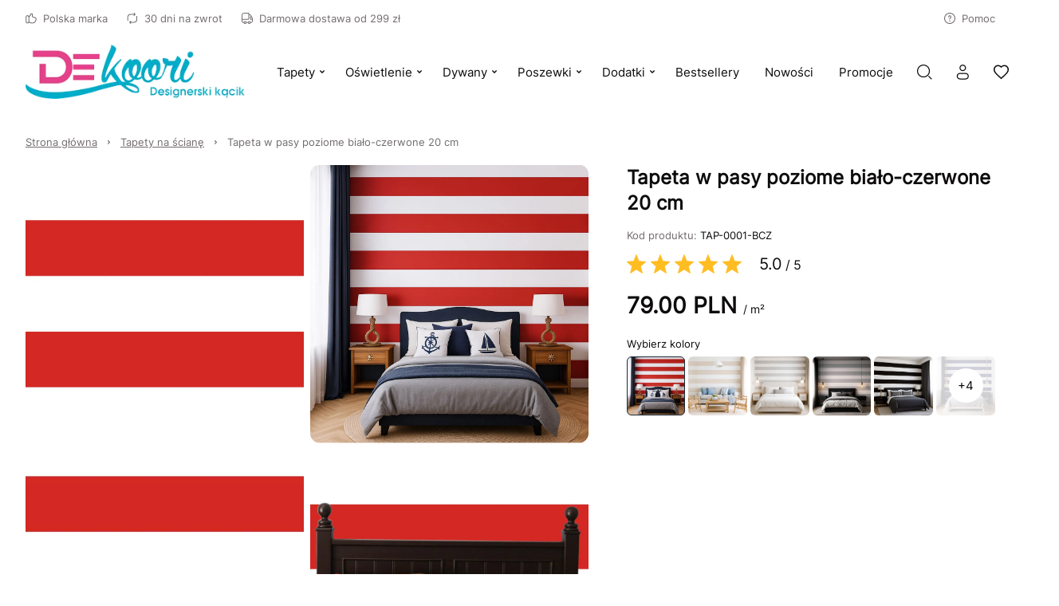

--- FILE ---
content_type: text/html
request_url: https://www.dekoori.pl/p/tapeta-w-pasy-poziome-bialo-czerwone
body_size: 73314
content:

        <!DOCTYPE html>
        <html lang="pl" currency="PLN" >
            <head>
                <meta charset="utf-8">
                <meta name="robots" content="index, follow">
                
        
    
                
        <link rel="preload" href="/fonts/inter.woff2" as="font" type="font/woff2" crossorigin>
        
        <style>
            @font-face {
                font-family: 'inter';
                font-style: normal;
                font-weight: 500;
                src: url('/fonts/inter.woff2') format('woff2');
                font-display: fallback;
            }
            @font-face {
                font-family: 'Main Font';
                font-style: normal;
                font-weight: 500;
                src: url('/fonts/inter.woff2') format('woff2');
                font-display: fallback;
            }
            
            @font-face {
                font-family: 'Header Font';
                font-style: normal;
                font-weight: 500;
                src: url('/fonts/inter.woff2') format('woff2');
                font-display: fallback;
            }
            :root {
                --base-font: 'inter';
                --header-font: 'inter';
            }
        </style>
    
                <title>Tapeta w Pasy Poziome Biało-Czerwone Awangardowa</title>
                <meta name="description" content="Zobacz koniecznie! Tapeta w pasy poziome biało-czerwone w cenie 79 zł tylko w sklepie internetowym Dekoori.pl - sprawdź już dziś!">
                <link rel="icon" href="/upload/favicon.png" type="image/x-icon" />
                <link rel="canonical" href="https://www.dekoori.pl/p/tapeta-w-pasy-poziome-bialo-czerwone">
                <meta property="og:title" content="Tapeta w Pasy Poziome Biało-Czerwone Awangardowa">
                <meta property="og:description" content="Zobacz koniecznie! Tapeta w pasy poziome biało-czerwone w cenie 79 zł tylko w sklepie internetowym Dekoori.pl - sprawdź już dziś!">
                <meta property="og:image" content="/upload/marynarska-tapeta-w-pasy-poziome-bialo-czerwone-do-sypialni-sklep-dekoori.pl.jpg">
                <meta name="viewport" content="width=device-width, initial-scale=1.0"/>
                <style>*,:before,:after{box-sizing:border-box}*{-webkit-tap-highlight-color:transparent;margin:0;padding:0}ul[role=list],ol[role=list]{list-style:none}h1,h2,h3,h4,h5,h6{font-size:inherit;font-weight:inherit;margin:0}a{color:inherit;text-decoration:none}a:not([class]){text-decoration-skip-ink:auto}img,picture,svg,video,canvas{vertical-align:middle;background-repeat:no-repeat;background-size:cover;max-width:100%;height:auto;font-style:normal}img,picture,video,canvas{color:#0000}input,button,textarea,select{font:inherit;color:var(--color1);background:0 0}@media (prefers-reduced-motion:reduce){html:focus-within{scroll-behavior:auto}*,:before,:after{transition:none;scroll-behavior:auto!important;transition-duration:.01ms!important;animation-duration:.01ms!important;animation-iteration-count:1!important}}html{height:100%;font-family:sans-serif;font-family:var(--base-font);color:var(--color1);overflow-y:scroll}summary::-webkit-details-marker,summary::marker{content:none;display:none}input::-webkit-outer-spin-button,input::-webkit-inner-spin-button{-webkit-appearance:none;margin:0}input[type=number]{-moz-appearance:textfield}::-webkit-scrollbar{width:6px;height:6px}::-webkit-scrollbar-thumb{background:#6666;border-radius:8px}:root{--menu-logo-desktop-height:40px;--menu-logo-mobile-height:30px;--menu-hover-bg:#fcf6f0;--footer-logo-desktop-height:30px;--footer-logo-mobile-height:25px;--menu-side-width:282px;--menu-desktop-height:127px;--menu-mobile-height:127px;--color1:#0d0b0c;--color2:#726c6d;--color3:#fff;--color4:#f0f0f0;--color5:#f7f7f7;--color6:#fcf6f0;--color7:#f0fcf3;--color8:#e6e6e6;--color9:#58585a;--color10:#dee0e4;--color11:#fae6eb;--color12:#ebf5f6;--red:#c91e49;--green:#1ec94f;--blue:#1ebac9;--orange:#c9741e;--mask1:#f7f7f7f2;--mobile:800px;--split-padding:24px;--base-font:"Main Font";--header-font:"Header Font";--mb:0;--mmb:0;--ar:1;--mar:1;--modal-td:.25s}.invert:root{--menu-hover-bg:#211f1b;--color1:#f2f4f3;--color2:#69716f;--color3:#000;--color4:#0f0f0f;--color5:#080808;--color6:#03090f;--color7:#0f030c;--color8:#69716f;--color9:#a7a7a5;--color10:#211f1b;--mask1:#000000b3}body{background:var(--color3)}.split-w{align-items:flex-start;width:100%;max-width:1384px;margin:0 auto 80px;padding:0 32px;display:flex}.split-w>div:first-of-type{padding-right:var(--split-padding);flex-shrink:0}.split-w>div:last-of-type{padding-left:var(--split-padding);flex-grow:1}.split-w>.sticky{top:calc(var(--menu-desktop-height) + 8px);position:sticky}.fixed-menu .split-w>.sticky{top:8px}[data-role=expand]:not(.active):not([data-type=mobile]) [data-role=expand\:content]{display:none}[data-role=expand] [data-role=expand\:trigger]{cursor:pointer}[data-role=expand] .trigger{color:var(--color2);cursor:pointer;align-items:center;font-size:15px;font-weight:600;line-height:17px;display:inline-flex}[data-role=expand] .trigger:hover{color:var(--color1)}[data-role=expand] .trigger svg{width:6px;height:6px;margin-left:6px}[data-role=expand].active [data-role=expand\:trigger]{display:none}[v-cloak]{visibility:hidden}.breadcrumb-w{width:100%}.breadcrumb{color:var(--color2);align-items:center;width:100%;max-width:1384px;margin:0 auto;padding:20px 32px;font-size:13px;font-weight:400;line-height:17px;display:flex}.breadcrumb a{text-decoration:underline}.breadcrumb a:last-of-type{text-decoration:none}.breadcrumb svg{flex-shrink:0;width:5px;height:5px;margin:0 12px}.breadcrumb a:hover{color:var(--color1);cursor:pointer}#toasts{z-index:9999;position:fixed;top:0;right:0}#toasts [data-id]{display:none}#toasts>div:first-of-type{margin-top:16px}#toasts>div{background:var(--color3);border:1px solid var(--color4);border-radius:4px;align-items:center;width:360px;margin:0 16px 8px;padding:16px;font-size:13px;line-height:16px;display:flex;position:relative;overflow:hidden;box-shadow:0 16px 36px -8px #0d0b0c24}#toasts>div .ico{border-radius:32px;flex-shrink:0;justify-content:center;align-items:center;width:32px;height:32px;margin-right:12px;display:flex}#toasts>div .ico svg{width:15px;height:15px}#toasts>div .close{border:1px solid var(--color4);width:24px;height:24px;color:var(--color2);cursor:pointer;flex-shrink:0;justify-content:center;align-items:center;margin-left:auto;display:flex}#toasts>div .close svg{width:6px;height:6px}#toasts>div .close:hover{color:var(--color1);border-color:var(--color1)}#toasts>div a{margin-top:6px;text-decoration:underline;display:block}#toasts>div .progress{width:100%;height:3px;transition:width 1s linear;position:absolute;bottom:0;left:0}#toasts>div.error .ico svg{width:9px;height:9px}#toasts>div.error .progress{background:var(--red)}#toasts>div.error .ico{color:var(--red);background:#c91e491a}#toasts>div.success .ico svg{width:12px;height:12px}#toasts>div.success .progress{background:var(--green)}#toasts>div.success .ico{color:var(--green);background:#1ec94f1a}#toasts>div.info .progress{background:var(--blue)}#toasts>div.info .ico{color:var(--blue);background:#1ebac91a}#toasts>div.warn .progress{background:var(--orange)}#toasts>div.warn .ico{color:var(--orange);background:#c9741e1a}.message{align-items:center;padding:24px;display:flex}.message .ico{border-radius:100px;flex-shrink:0;justify-content:center;align-items:center;width:56px;height:56px;margin-right:16px;display:flex}.message.success .ico{color:var(--green);background:#1ec94f1a}.message.success .ico svg{width:20px;height:20px}.message.info .ico{color:var(--blue);background:#1ebac91a}.message.warn .ico{color:var(--orange);background:#c9741e1a}.message.error .ico{color:var(--red);background:#fa789f1a}.message.error .ico svg{width:14px;height:14px}.message.success{background:#1ec94f1a}.message.info{background:#1ebac91a}.message.warn{background:#c9741e1a}.message.error{background:#fa789f1a}.message .ico svg{width:22px;height:22px}.message .text>div:first-of-type{font-size:22px;font-weight:600;line-height:29px}.message .text>div:nth-of-type(2){color:var(--color2);margin-top:4px;font-size:15px;font-weight:500;line-height:18px}html body:has(#inpostpay-widget-popup){overflow:visible}@media screen and (width>=800px){[data-role=expand][data-type=mobile] [data-role=expand\:trigger]{display:none}}@media screen and (width<=800px){.message{padding:16px}.message .text>div:first-of-type{font-size:20px;line-height:27px}.message .text>div:nth-of-type(2){font-size:14px}.breadcrumb>*{white-space:nowrap;scroll-snap-align:start}.breadcrumb-w{padding-bottom:12px}.breadcrumb::-webkit-scrollbar{display:none}.breadcrumb{scroll-snap-type:x mandatory;padding:20px 16px 8px;scroll-padding-left:16px;overflow:auto}.split-w{margin-bottom:40px;padding:0 16px;display:block}.split-w>div:last-child{margin-bottom:0}.split-w>div{margin-bottom:16px;max-width:100%!important}.split-w>div:first-of-type{padding:0 0 40px}.split-w>div:last-of-type{padding:0}.split-w>.sticky{position:static}#toasts{top:auto;bottom:0}#toasts>div{width:calc(100vw - 32px);margin:0 16px 8px}[data-role=expand][data-type=mobile]:not(.active) [data-role=expand\:content]{display:none}}:root{--menu-hover-bg:#f5efe9;--color6:#f5efe9}::-webkit-scrollbar{width:7px}::-webkit-scrollbar-track{background:#eee}::-webkit-scrollbar-thumb{background-color:#bbb!important}::-webkit-scrollbar-thumb:hover{background-color:#888!important}.znikaj{display:none}@media screen and (width>=801px){.menu,.breadcrumb,.category-description,.grid-w>.grid,.split-w,.opinions,.prod-slider,.footer,.copy{max-width:1540px!important}}.category-description a,.product-description a,.custom-text a,.te a{color:#256bc9}.slider .item{transition:transform 1s ease-in-out,opacity 1s ease-in-out!important}.prod-slider .te{max-width:none!important}.prod-slider .split>.te{text-align:justify;flex-basis:80%}.prod-slider .split>.slider-nav{flex-basis:20%}.category-view .description h2,.group-view .description h2,.opis-strony-glownej h2{color:#444;margin:1em 0;font-weight:600;font-size:17px!important}.category-view .description p,.group-view .description p,.opis-strony-glownej p{text-align:justify;color:#333;margin:1em 0;font-size:13px;line-height:1.42857}.copy{justify-content:center}#nnn-w>div{background:#ffcc48!important;border:2px solid #ffcc48!important}.menu-w{background:var(--color3);z-index:11;width:100%;transition:background-color .25s ease-out,color .25s ease-out}.menu-w:not([data-init]){transition:none}.menu-w.inverted{color:var(--color3);background:0 0;position:absolute;top:0;left:0}.menu-w.sticky{position:sticky;top:0;left:0}.menu-w.fixed{position:fixed;top:0}.menu-w.sticky:not(.inverted){background:var(--color3);box-shadow:0 8px 20px #0000000f}.menu{width:100%;max-width:1384px;margin:0 auto;padding:0 32px;position:relative}.menu .burger-btn{display:none}.menu .top{z-index:2;display:flex;position:relative}.menu .top>div{flex:1 0;align-items:center;min-height:46px;display:flex}.menu .top>div>:last-child{margin-right:0}.menu .top .center{justify-content:center}.menu .top .right{justify-content:flex-end}.menu .top .link,.menu .top .text{color:var(--color2);align-items:center;margin-right:24px;padding:8px 0;font-size:13px;font-style:normal;font-weight:500;display:flex}.menu .top .link:hover{color:var(--color1)}.menu .top .link svg,.menu .top .text svg{flex-shrink:0;width:14px;height:14px;margin-right:8px}.menu .top .dropdown{width:auto;margin-right:24px;font-size:13px;line-height:15px}.inverted .menu .top .dropdown .trigger{color:var(--color3);padding:0 2px 0 8px}.menu .top .dropdown .trigger{color:var(--color2);border:none;padding:0}.menu .top .dropdown .trigger svg{flex-shrink:0;width:13px;height:13px;margin-right:8px}.menu .content .dropdown .trigger .chevron{flex-shrink:0;margin-left:6px}.menu .top .dropdown .trigger .chevron{flex-shrink:0;width:6px;height:6px;margin-left:4px}.menu .top .dropdown.open .trigger,.menu .top .dropdown.open .trigger .chevron,.menu .top .dropdown .trigger:hover{color:var(--color1)}.inverted .menu .top .dropdown .trigger .chevron{color:var(--color3)}.menu .top .dropdown .opts{border:none;min-width:100%}.menu .mid{display:block}.menu .mid .gr{flex:1 0;display:flex}.menu .mid .gr.right{justify-content:flex-end}.menu .mid .fl{align-items:stretch;min-height:104px;padding-bottom:16px;display:flex}.menu .logo img{height:var(--menu-logo-desktop-height);width:auto}.menu .logo{flex-shrink:0;align-items:center;margin-right:24px;display:flex}.menu .content{margin-right:auto;display:flex}.menu .content>[data-dh]{display:none!important}.menu .content .link .arrow,.menu .content .text .arrow{width:11px;height:11px;margin-left:6px;margin-right:0}.menu .content .link .chevron,.menu .content .text .chevron{width:6px;height:6px;margin-left:6px;margin-right:0}.menu .content .link>*,.menu .content .text>*{z-index:1}.menu .content .link,.menu .content .text{color:var(--color1);align-items:center;font-size:15px;font-style:normal;font-weight:500;display:flex}.menu .content .text{color:var(--color2)}.menu .content .link span,.menu .content .text span{white-space:nowrap;align-items:center;width:100%;height:48px;padding:0 16px;display:flex}.menu .content .link:hover span{background:var(--menu-hover-bg)}.menu .content .dropdown .trigger{border:none;height:48px}.menu .content .dropdown .trigger:hover,.menu .content .dropdown.open .trigger{background:var(--menu-hover-bg)}.menu .content .dropdown .opts{border:none;width:100%}menu .content .link{cursor:pointer}.menu .content .link svg,.menu .content .text svg{flex-shrink:0;width:18px;height:18px;margin-right:12px}.menu .double,.menu .single{align-items:center;display:flex}.menu .double .text,.menu .single .text{color:var(--color1);cursor:default}.menu .double:hover>.text .chevron,.menu .double:hover>.link .chevron,.menu .single:hover>.text .chevron,.menu .single:hover>.link .chevron{transform:rotate(180deg)}.menu .double .text:hover span,.menu .double:hover>.text span,.menu .double:hover>.link span,.menu .single .text:hover span,.menu .single:hover>.text span,.menu .single:hover>.link span{background:var(--menu-hover-bg)}.menu .double .legend .text:hover,.menu .double .legend .link:hover{color:var(--color1)}.menu .double .drawer{z-index:9;width:100%;color:var(--color1);padding:16px 32px 0;display:none;position:absolute;top:calc(100% - 16px);left:0}.menu .double:hover .drawer{display:block}.menu .double .wrap{background:var(--color3);padding:10px;display:flex;position:relative;box-shadow:0 40px 50px #0000001a}.menu .double .legend{background:var(--menu-hover-bg);flex-shrink:0;flex-basis:253px;min-height:400px;margin-right:56px;padding:16px}.menu .double .legend .chevron{margin-left:auto;margin-right:0;transform:rotate(-90deg)}.menu .double .legend .arrow{margin-left:auto}.menu .double .wrap .link span,.menu .double .wrap .text span{height:auto;padding:0;line-height:21px}.menu .double .wrap .link:hover span,.menu .double .wrap .text:hover span{background:0 0}.menu .double .legend>*{padding:14px}.menu .double .legend .text,.menu .double .legend .link{color:var(--color2);cursor:pointer}.menu .double .legend .hovered,.menu .double .legend .hovered{color:var(--color1);background:var(--color3)}.menu .double .list.hovered{display:flex}.menu .double .list{flex-grow:1;display:none;position:relative}.menu .double .list .items>header{font-size:18px;font-weight:600;line-height:25px;font-family:var(--header-font);flex-basis:100%;margin-bottom:20px}.menu .double .list .side,.menu .double .list .product-box,.menu .double .list>picture{width:var(--menu-side-width);flex-shrink:0;height:auto}.menu .double .items{flex-wrap:wrap;flex-grow:1;align-content:flex-start;align-items:flex-start;padding:30px 0 0;display:flex}.menu .double .list.wide .items>a{flex-shrink:0;flex-basis:calc(33.3333% - 24px)}.menu .double .list .items a .text{cursor:pointer}.menu .double .list .items>a{flex-basis:calc(50% - 24px);max-width:calc(50% - 24px);margin:0 24px 8px 0;padding:16px}.menu .double.mixed .legend>*{margin-top:2px}.menu .double.mixed .legend>:first-child{margin-top:0}.menu .double.mixed .legend .flat:hover{color:var(--color1)}.menu .double.mixed .legend>:not(.flat)+.flat{margin-top:2px}.menu .double.mixed .legend .link:not(.flat),.menu .double.mixed .legend .text:not(.flat){margin-right:-16px}.menu .double .list .items>a:hover{background:var(--menu-hover-bg)}.menu .single:not(.columns){position:relative}.menu .single .drawer{z-index:9;color:var(--color1);padding:16px 0 0;display:none;position:absolute;top:100%;left:0}.menu .single.columns .wrap{padding:10px}.menu .single.columns .wrap .items{grid-gap:8px 64px;grid-template-columns:repeat(2,1fr);width:100%;padding:30px 40px 22px;display:grid}.menu .single.columns .wrap .items>a{width:100%}.menu .single.columns .wrap .items.wide{grid-template-columns:repeat(3,1fr)}.menu .single.columns .drawer{width:100%;padding:16px 32px 0;top:calc(100% - 16px)}.menu.lay2 .single.columns .drawer{top:calc(100% - 32px)}.menu .single:hover .drawer{display:block}.menu .single .wrap{background:var(--color3);padding:16px;display:flex;position:relative;box-shadow:0 40px 50px #0000001a}.menu .single picture,.menu .single .product-box{width:var(--menu-side-width);flex-shrink:0;margin-left:16px}.menu .single .product-box{margin-left:32px}.menu .single .wrap a{cursor:pointer;padding:16px;display:block}.menu .single .wrap a .desc,.double .desc{color:var(--color2);margin-top:14px;font-size:14px;font-weight:400;line-height:20px}.menu .single .wrap a .text span{height:21px;padding:0}.menu .single .wrap a .text{cursor:pointer}.menu .single .wrap a:hover{background:var(--menu-hover-bg)}.menu .burger{align-items:center;display:flex}.menu .burger .drawer{z-index:9;color:var(--color1);display:none;position:fixed;inset:0}.menu .burger .drawer.visible{display:block}.menu .burger .drawer:before{content:"";z-index:-1;opacity:0;width:100%;height:100%;transition:opacity var(--modal-td)ease;background:#00000080;position:absolute}.menu .burger.active .drawer:before{opacity:1}.menu .burger .wrap>.list>.item{margin-bottom:16px}.menu .burger .trigger{cursor:pointer;align-items:center;height:48px;padding:0 16px;font-size:15px;font-weight:500;display:flex}.menu .burger .trigger>svg{width:19px;height:19px;margin-right:12px}.menu .burger .trigger:hover{background:var(--menu-hover-bg)}.menu .burger .drawer .wrap{opacity:0;transition:transform var(--modal-td)ease,opacity var(--modal-td)ease;transform:translate(-100%)}.menu .burger.active .drawer .wrap{opacity:1;transform:translate(0)}.menu .burger .header{align-items:center;margin-bottom:50px;margin-right:-16px;font-size:32px;font-weight:600;line-height:42px;display:flex}.menu .burger .header .close:hover{color:var(--color1)}.menu .burger .header .close{cursor:pointer;color:var(--color9);align-items:center;margin-left:auto;padding:0 16px;display:flex}.menu .burger .head>*{flex-grow:1;flex-shrink:0}.menu .burger .head{display:flex}.menu .burger .header svg{width:12px;height:12px}.menu .burger .wrap{background:var(--color3);width:465px;height:100%;padding:52px 48px;position:absolute;top:0;left:0;overflow:auto}.menu .burger .link span,.menu .burger .text span{padding:0}.menu .burger .link:hover span,.menu .burger .text:hover span{background:0 0}.menu .burger .item .body{padding-left:30px;display:none}.menu .burger .item.active>.body{display:block}.menu .burger .expand svg{width:6px;height:6px}.menu .burger .expand:hover{opacity:1}.menu .burger .expand{cursor:pointer;opacity:.5;justify-content:flex-end;align-items:center;display:flex}.menu .burger .item>.nested>:first-child:hover{opacity:1}.menu .burger .item>.nested>:first-child{opacity:.5}.menu .burger .item.active>.nested>:first-child,.menu .burger .item.active>.head>.expand{opacity:1}.menu .burger .item.active>.head>.expand>svg{transform:rotate(180deg)}.menu .select{align-items:center;display:flex}.menu .search-btn,.menu .account-btn,.menu .wishlist-btn,.menu .basket-btn{cursor:pointer;flex-shrink:0;justify-content:center;align-items:center;width:48px;height:48px;margin:auto 0;display:flex}.menu .basket-btn.disabled{pointer-events:none;opacity:.25}.menu .search-btn>svg,.menu .account-btn>svg,.menu .wishlist-btn>svg,.menu .basket-btn>svg{width:19px;height:19px}.menu .search-input{border:1px solid var(--color8);cursor:pointer;max-width:410px;height:48px;color:var(--color2);flex-basis:30%;justify-content:center;align-items:center;padding:0 20px;font-size:15px;font-weight:500;display:flex}.inverted .menu .search-input svg{color:var(--color2)}.menu .search-input svg{color:var(--color1);width:19px;height:19px;margin-left:auto}.inverted .menu .basket-btn .badge,.inverted .menu .wishlist-btn .badge{color:var(--color1)}.menu .wishlist-btn .badge.hidden{display:none}.menu .basket-btn .badge,.menu .wishlist-btn .badge{background:var(--color4);border-radius:20px;justify-content:center;align-items:center;min-width:20px;height:20px;margin-left:-6px;padding:0 5px;font-size:11px;display:flex}.menu .basket-btn .badge.zero,.menu .wishlist-btn .badge.zero{color:var(--color2)}.menu.lay2 .logo{margin-right:auto}.menu.lay2 .mid .fl{min-height:76px;margin-bottom:0}.menu.lay2 .mid .fl.last{min-height:48px;padding-bottom:32px}.menu.lay2 .double .drawer{top:calc(100% - 32px)}.menu.lay3 .top{border-bottom:1px solid var(--color8)}.menu.lay3 .mid .fl{min-height:80px;padding:16px 0}.menu.lay3 .logo{margin:0}.inverted .menu .top .link,.inverted .menu .top .text,.inverted .menu .content>.link,.inverted .menu .content>.text,.inverted .menu .single>.link,.inverted .menu .single>.text,.inverted .menu .double>.link,.inverted .menu .double>.text,.inverted .menu .burger .trigger,.inverted .menu .select .trigger,.inverted .menu .select .trigger .chevron{color:var(--color3)}.inverted .menu .content .link:hover span,.inverted .menu .select .trigger:hover,.inverted .menu .dropdown.open .trigger,.inverted .menu .dropdown .trigger:hover,.inverted .menu .select .trigger:hover,.inverted .menu .single:hover>.text span,.inverted .menu .single:hover>.link span,.inverted .menu .double:hover>.text span,.inverted .menu .double:hover>.link span{background:var(--color3);color:var(--color1)}.inverted .menu .select .open .trigger .chevron,.inverted .menu .select .trigger:hover .chevron{color:var(--color1)}.inverted .menu .logo{filter:grayscale()invert()}.inverted .menu.lay3 .top{border-color:var(--color8)}.inverted .menu .burger .trigger:hover{background:var(--color3);color:var(--color1)}.invert .inverted .menu .top .link,.invert .inverted .menu .top .text,.invert .inverted .menu .content>.link,.invert .inverted .menu .content>.text,.invert .inverted .menu .single>.link,.invert .inverted .menu .single>.text,.invert .inverted .menu .double>.link,.invert .inverted .menu .double>.text,.invert .inverted .menu .select .trigger,.invert .inverted .menu .select .trigger .chevron{color:var(--color1)}.invert .inverted .menu .content .link:hover span,.invert .inverted .menu .select .trigger:hover,.invert .inverted .menu .dropdown.open .trigger,.invert .inverted .menu .dropdown .trigger:hover,.invert .inverted .menu .select .trigger:hover,.invert .inverted .menu .single:hover>.text span,.invert .inverted .menu .single:hover>.link span,.invert .inverted .menu .double:hover>.text span,.invert .inverted .menu .double:hover>.link span{background:var(--color3);color:var(--color1)}.invert .inverted .menu .select .open .trigger .chevron,.invert .inverted .menu .select .trigger:hover .chevron{color:var(--color1)}.invert .inverted .menu .logo{filter:grayscale()invert()}.invert .inverted .menu.lay3 .top{border-color:var(--color8)}.invert .inverted .menu .burger .trigger:hover{background:var(--color3);color:var(--color1)}.invert .menu .search-btn,.invert .menu .account-btn,.invert .menu .wishlist-btn,.invert .menu .basket-btn{color:var(--color1)}.menu-w .bar{font-size:14px;display:flex;overflow:auto}.menu-w .bar svg{flex-shrink:0;width:16px;height:16px;margin-right:12px}.menu-w .bar>div{text-align:center;white-space:nowrap;justify-content:center;align-items:center;min-width:100%;height:36px;padding:0 32px;font-size:14px;font-weight:300;line-height:36px;display:flex}@media screen and (width<=800px){.menu{padding:0 16px}.menu .logo img{height:var(--menu-logo-mobile-height)}.menu .top .center,.menu .top .right,.menu-w .menu .content>:not(.burger-btn),.menu .search-btn,.menu .account-btn{display:none}.menu .content>.burger-btn{justify-content:center;align-items:center;width:48px;height:48px;margin-right:8px;display:flex}.menu .burger-btn svg{width:20px;height:20px}.menu .mid .gr{flex:none;align-items:center}.inverted .menu.lay3 .top{border-color:var(--color9)}.menu .top>div{align-items:stretch;min-height:62px}.menu .top .link,.menu .top .text{white-space:nowrap;flex-direction:column;flex-basis:33.3333%;justify-content:flex-end;margin:0;padding:12px 0;line-height:15px}.menu .top .link svg,.menu .top .text svg{margin:0 0 8px}.menu.lay3 .mid .fl{min-height:72px;padding:8px 0 16px}.menu .mid .gr.right{margin-left:auto}.menu.lay2 .mid .fl.last{min-height:0;padding:0}.menu .search-input{display:none}.menu.lay2 .mid{padding:8px 0 0 56px;position:relative}.menu.lay2 .burger-btn,.menu.lay1 .burger-btn{position:absolute;top:calc(50% - 4px);left:0;transform:translateY(-50%)}.menu.lay1 .mid{position:relative}.menu.lay1 .mid .fl{min-height:72px;padding:8px 0 16px 56px}.menu-w .bar>div{justify-content:flex-start}}.mobile-menu{z-index:99999;background:#fff;background:var(--color3);width:100vw;height:100dvh;transition:transform .3s ease-in-out;position:fixed;top:0;left:0;transform:translate(-100%)}.mobile-menu.open{transform:translate(0)}.mobile-menu>header .prev svg{width:12px;height:12px;transform:rotate(180deg)}.mobile-menu>header .prev{border:1px solid var(--color4);flex-shrink:0;justify-content:center;align-items:center;width:40px;height:40px;margin-right:12px;display:flex}.mobile-menu>header{align-items:stretch;padding:24px 24px 32px;font-size:26px;font-weight:600;line-height:34px;display:flex}.mobile-menu>header>div{align-items:center;display:flex}.mobile-menu .close svg{width:12px;height:12px}.mobile-menu .item .desc{color:var(--color2);margin-top:12px;padding-left:30px;font-size:14px;line-height:19px}.mobile-menu .item .text{align-items:center;display:flex}.mobile-menu .close{cursor:pointer;justify-content:center;align-items:center;width:40px;height:40px;margin-left:auto;display:flex}.mobile-menu>.wrap.padded{padding-bottom:96px}.mobile-menu>.wrap{flex-direction:column;height:calc(100% - 96px);padding:0 24px 24px;display:flex;position:relative;overflow:auto}.mobile-menu .item svg{flex-shrink:0;width:18px;height:18px;margin-right:12px}.mobile-menu .item.secondary>:first-child{flex-grow:1}.mobile-menu .item.secondary.info{color:var(--color2)}.mobile-menu .item.secondary{color:var(--color1);margin-bottom:0;font-size:14px;line-height:18px}.mobile-menu .item{align-items:stretch;margin-bottom:8px;font-size:18px;line-height:20px;display:flex}.mobile-menu .item:last-child{margin-bottom:0}.mobile-menu .item>:last-child{flex-grow:1}.mobile-menu .item .chevron{flex-shrink:0;justify-content:flex-end;align-items:center;padding-left:16px;display:flex}.mobile-menu .item .chevron svg{width:10px;height:10px;margin-right:16px}.mobile-menu .item.space{margin-top:auto}.mobile-menu .item>.space:first-child{padding:48px 0 0}.mobile-menu .item>:first-child{flex-direction:column;justify-content:center;padding:15px 0;display:flex}.mobile-menu .plugin .product-box>div>div:last-of-type{justify-content:center}.mobile-menu .plugin .product-box>div>div:first-of-type{margin-bottom:0}.mobile-menu .plugin .product-box .pic{width:120px;margin-right:16px;padding-top:100%!important}.mobile-menu .plugin .product-box{padding:0}.mobile-menu .plugin .product-box .sq{display:none}.mobile-menu .plugin .product-box>div{flex-direction:row}.mobile-menu .bottom{background:var(--color5);width:100%;padding:24px 16px 24px 24px;display:flex;position:absolute;bottom:0;left:0}.mobile-menu .bottom>*{border:1px solid var(--color4);background:var(--color3);flex:1 0;justify-content:center;align-items:center;height:48px;margin-right:8px;font-size:14px;line-height:18px;display:flex}.mobile-menu .bottom svg{width:19px;height:19px;margin-right:12px}.mobile-menu[data-layout=lay2] .secondary{background:var(--color5);margin-left:-24px;margin-right:-24px;padding:0 24px}.menu .double.mixed .legend .flat{background:0 0}.menu .double.mixed .legend .flat:hover{background:var(--color3)}.menu .double.mixed .legend .link:not(.flat),.menu .double.mixed .legend .text:not(.flat){background-image:url(/upload/right-arrow.png);background-position:88%;background-repeat:no-repeat;background-size:12px;transition:background-position .3s ease-in-out}.menu .double.mixed .legend .link:not(.flat):hover,.menu .double.mixed .legend .text:not(.flat):hover{background-position:90%;transition:background-position .3s ease-in-out}.menu .content .link .arrow,.menu .content .text .arrow{display:none}.dropdown{font-size:14px;font-weight:500;position:relative}.dropdown .trigger svg{flex-shrink:0;width:14px;height:14px;margin-right:12px}.dropdown.open .trigger .chevron{transform:rotate(180deg)}.dropdown .trigger{border:1px solid var(--color4);cursor:pointer;align-items:center;height:44px;padding:0 16px;display:flex}.dropdown .trigger:hover .chevron,.dropdown.active .trigger .chevron{color:var(--color1)}.dropdown .trigger .chevron{width:6px;height:6px;color:var(--color2);margin:0 0 0 12px}.dropdown .opts{background-color:var(--color3);border:1px solid var(--color4);border-top-color:var(--color3);color:var(--color2);padding:4px 0 8px;display:none;position:absolute;top:100%;left:50%;transform:translate(-50%)}.dropdown .opts>:hover{color:var(--color1)}.dropdown .opts>*{cursor:pointer;padding:10px 16px;display:block}.dropdown .trigger{border-bottom-color:var(--color3)}.dropdown.open .opts{background-color:var(--color3);display:block;box-shadow:0 40px 50px #0000001a}.product-box{flex-direction:column;padding:16px;display:flex;position:relative}.product-box.simple{padding:0}.product-box>div{flex-direction:column;flex-grow:1;display:flex}.product-box>div>div:first-of-type{margin-bottom:24px}.product-box>div>div:last-of-type{flex-direction:column;flex-grow:1;display:flex}.product-box.simple .badges{top:16px;left:0}.product-box .pic{position:relative;overflow:hidden}.product-box .pic picture:nth-of-type(2){display:none}.product-box .pic:hover picture:last-of-type{display:initial}.product-box .pic img{object-fit:cover;width:100%;height:auto;min-height:100%;position:absolute;top:50%;left:0;transform:translateY(-50%)}.product-box .pic .vert img{object-fit:cover;object-position:center;width:auto;height:100%;position:absolute;top:0;left:50%;transform:translate(-50%)}.product-box .sq{width:100%;padding-top:100%;position:absolute;top:0;left:0}.product-box .cat{color:var(--color2);letter-spacing:2px;text-transform:uppercase;cursor:pointer;margin-bottom:8px;font-size:10px;font-weight:600;line-height:13px;display:block}.product-box .wishlist-variant{color:var(--color2);margin:-8px 0 16px;font-size:14px;line-height:18px}.product-box header{cursor:pointer;margin-bottom:16px;font-size:15px;font-weight:500;line-height:18px}.product-box .price+.basket-add{padding-top:16px}.product-box .price{flex-wrap:wrap;align-items:center;font-size:18px;font-weight:700;line-height:23px;display:flex}.product-box .price sub{vertical-align:baseline;font-size:11px;line-height:11px}.product-box .price .additional{width:100%;color:var(--color2);margin-top:4px;font-size:14px;font-weight:600;line-height:18px}.product-box .price .sale{color:var(--color2);margin-left:8px;font-size:14px;font-weight:600;line-height:18px;text-decoration:line-through}.product-box:hover{background:var(--color3);box-shadow:0 10px 32px #00000021}.product-box.simple{box-shadow:none}.product-box .badges{z-index:1;flex-direction:column;display:flex;position:absolute;top:32px;left:16px}.product-box .badges>div{background:var(--color3);justify-content:center;align-items:center;margin-bottom:8px;padding:8px 12px;font-size:13px;font-weight:600;line-height:14px;display:flex}.product-box .badges>div:last-of-type{margin-bottom:0}.product-box .info{z-index:1}.product-box .basket-add{margin-top:auto}.product-box .variants{flex-wrap:wrap;margin-top:auto;display:flex}.product-box .variants .header{width:100%;margin-bottom:8px;font-size:12px;font-weight:500;line-height:15px}.product-box .variants>div:not(.header){color:var(--color2);border:1px solid var(--color4);justify-content:center;min-width:29px;margin:0 4px 4px 0;padding:6px 8px;font-size:14px;font-weight:400;line-height:17px;display:flex}.product-box .variants>div:not(.header):hover{color:var(--color1);cursor:pointer;border-color:var(--color1)}.product-box .variants>div.disabled{opacity:.5;border:none}.product-box .btn-row{margin-top:18px;display:flex}.product-box .btn svg{width:19px;height:19px;margin:0 12px 0 0}.product-box .btn{flex-grow:1;justify-content:center}.product-box:hover .btn:not(.disabled){background-color:var(--color1);color:var(--color3)}@media screen and (width<=800px){.product-box{padding:0}.product-box .sq{display:none}.product-box .badges{top:16px;left:0}.product-box .btn{padding:0 12px}.product-box .basket-add.mobile-hidden{display:none}.product-box:hover{box-shadow:none;background:0 0}.product-box .price{flex-direction:column-reverse;align-items:flex-start}.product-box .price .sale{margin-left:0}}.product-box{padding:0}.product-box .sq,.product-box .cat{display:none}@media screen and (width>=801px){[data-r-size="4"] .grid .list>a{flex-basis:calc(25% - 15px)!important;max-width:calc(25% - 15px)!important;margin-right:20px!important}[data-r-size="4"] .grid .list>a:nth-of-type(4n){margin-right:0!important}}.product-box:hover{box-shadow:none}.product-box:hover header{text-decoration:none}.product-box .pic,.product-box .pic img{border-radius:10px}.product-box .pic:hover picture:has(+picture){display:none}.product-box .pic img{object-fit:contain;width:unset;min-height:unset;max-height:100%;left:50%;transform:translate(-50%,-50%)}.product-box .pic .vert img{object-fit:contain;height:unset;top:50%;transform:translate(-50%,-50%)}.product-box .badges{opacity:1;top:16px;left:0}.product-box .badges div{color:#fff;background:#e94b4be6;border:none;font-weight:700}.product-box .badges .bestseller,.product-box .badges .nejlepsi_prodejce,.product-box .badges .najpredavanejsi{background:#f5a623e6}.product-box .badges .nowosc,.product-box .badges .new,.product-box .badges .novy,.product-box .badges .novo,.product-box .badges .novost{background:#7ad046e6}.product-box .badges .soldOut,.product-box .badges .wyprzedane,.product-box .badges .sold_out,.product-box .badges .vyprodano,.product-box .badges .vypredane,.product-box .badges .rasprodano{color:#1e2a38;background:#ffffffe6;border:1px solid #555;font-weight:400}.product-box .badges .przedsprzedaz,.product-box .variants .header{display:none}.btn{border:1px solid var(--color1);cursor:pointer;align-items:center;height:48px;padding:0 24px;font-size:15px;font-weight:800;line-height:17px;display:inline-flex}.btn.lg{height:68px}.btn svg{width:16px;height:16px;margin-left:12px}.btn.pri{background-color:var(--color1);color:var(--color3)}.btn.alt{color:var(--color2);border:none;font-weight:500}.btn.alt:hover{color:var(--color1)}.btn.sec{border-color:var(--color2)}.btn.disabled{opacity:.5;pointer-events:none}.footer-w{background:var(--color3);width:100%}.footer{width:100%;max-width:1384px;margin:0 auto;padding:80px 32px 0;display:flex}.copy-w{background:var(--color3);width:100%}.copy{width:100%;max-width:1384px;height:96px;color:var(--color2);align-items:center;margin:0 auto;padding:0 32px;font-size:13px;font-weight:500;line-height:16px;display:flex}.copy a{color:var(--color2);margin-left:4px;text-decoration:underline;display:inline}.footer .logo{display:block}.footer .logo img{height:var(--footer-logo-desktop-height);width:auto}.footer .left{flex-shrink:0;flex-basis:40%;max-width:40%;padding:0 78px 40px 0}.footer .left .te{margin-top:24px;margin-bottom:40px;font-size:18px;font-weight:400;line-height:24px}.footer .left .tel,.footer .left .mail,.footer .left .store{align-items:flex-start;margin-top:24px;display:flex}.footer .left .tel svg,.footer .left .mail svg,.footer .left .store svg{width:18px;height:18px;margin:0 24px 0 0}.footer .left .tel svg{margin-top:4px}.footer .left .mail,.footer .left .store{font-size:16px;font-weight:500;line-height:21px}.footer .left .tel>div>div{color:var(--color2);font-size:15px;font-weight:500;line-height:20px}.footer .left .tel>div>div:first-child{color:var(--color1);font-size:20px;font-weight:700;line-height:26px}.footer .right{flex-grow:1;display:flex}.footer .right>div{flex-direction:column;flex:1;margin-left:32px;display:flex}.footer .right>div>a{padding:8px 0;font-size:16px;font-weight:500;line-height:21px}.footer .right>div>header{font-size:20px;font-style:normal;font-weight:600;line-height:22px;font-family:var(--header-font);margin-bottom:32px}.footer .right>div>a:hover{text-decoration:underline}.footer .soc{margin-top:40px;display:flex}.footer .soc>a{cursor:pointer;justify-content:center;align-items:center;width:40px;height:40px;margin-right:4px;display:flex}.footer .soc svg{width:16px;height:16px}@media screen and (width<=800px){.footer{flex-direction:column;padding:40px 16px 0}.footer .logo img{height:var(--footer-logo-mobile-height)}.footer .left{flex-basis:initial;width:100%;max-width:100%;margin-bottom:32px;padding:0}.footer .left .te{margin-bottom:32px}.footer .right{flex-direction:column}.footer .right>div:last-child{margin:0}.footer .right>div{margin:0 0 24px}.footer .right>div>header{margin-bottom:16px}.copy{height:80px;padding:0 16px}}.wp-google-badge{color:#1e2a38;letter-spacing:.25px;font-size:14px;line-height:23px;display:inline-block;font-family:Helvetica Neue,Helvetica,Arial,sans-serif!important;box-shadow:0 2px 5px #00000042!important}.wp-google-badge *{cursor:pointer!important}.wp-google-badge-btn{background:#fff!important;border-radius:2px!important;padding:10px!important;transition:all .2s ease-in-out!important;position:relative!important}.wpac svg{vertical-align:middle!important;-webkit-box-sizing:content-box!important;-moz-box-sizing:content-box!important;box-sizing:content-box!important}.wp-google-badge-score{display:inline-block;vertical-align:middle!important;margin:0 0 0 4px!important}.wp-gr .wp-google-rating{color:#e7711b!important;vertical-align:middle!important;margin:0 6px 0 0!important;font-size:20px!important}.gallery-slider-w{width:100%;margin-bottom:var(--mb);overflow:hidden}.gallery-slider-w[data-div="3"] .spaced .item{flex-shrink:0;flex-basis:calc(33.3333% - 10.6666px);margin-right:16px}.gallery-slider-w[data-div="3"] .item{flex-shrink:0;flex-basis:33.3333%}.gallery-slider .items{width:100%;display:flex;overflow:hidden}.gallery-slider .play{background-color:var(--color3);cursor:pointer;border-radius:20px;justify-content:center;align-items:center;width:40px;height:40px;display:flex;position:absolute;bottom:16px;left:16px}.gallery-slider .play svg{width:10px;height:10px;transform:translate(1px)}.gallery-slider .preview .play{opacity:.6;width:20px;height:20px;bottom:8px;left:8px}.gallery-slider .preview .play svg{width:6px;height:6px}.gallery-slider .item{transition:transform .25s ease-in-out,opacity .25s ease-in-out;overflow:hidden}.gallery-slider.ctrl-inverted .arr,.gallery-slider.ctrl-inverted .play{color:var(--color3);background:#0006}.gallery-slider.wide{max-width:none;padding:0}.gallery-slider{width:100%;max-width:1384px;margin:0 auto;padding:0 32px;display:flex;position:relative;overflow:hidden}.gallery-slider .pic{position:relative}.gallery-slider .pic img,.gallery-slider .list img{width:100%;height:auto;position:absolute;top:50%;left:0;transform:translateY(-50%)}.gallery-slider .pic .vert img,.gallery-slider .list .vert img{width:auto;height:100%;position:absolute;top:0;left:50%;transform:translate(-50%)}.gallery-slider.squared .pic img,.gallery-slider.squared .list img,.gallery-slider.squared .pic .vert img,.gallery-slider.squared .list .vert img{object-fit:cover;width:100%;height:100%}.gallery-slider .arr:hover{opacity:1}.gallery-slider.wide .arr{left:40px}.gallery-slider.wide .arr.right{left:auto;right:40px}.gallery-slider .arr{opacity:.5;width:40px;height:40px;color:var(--color2);cursor:pointer;background-color:#ffffff40;border-radius:40px;justify-content:center;align-items:center;display:flex;position:absolute;top:50%;left:72px;transform:translateY(-50%)}.gallery-slider.hidden{display:none!important}.gallery-slider .arr.disabled{display:none}.gallery-slider .arr svg{width:14px;height:14px;transform:rotate(180deg)}.gallery-slider .arr.right svg{transform:none}.gallery-slider .arr.right{left:auto;right:72px}.split-w .gallery-slider-w.with-list,.gallery-slider-w.grid,.split-w .gallery-slider-w.grid .gallery-slider{padding-left:0;padding-right:0}.gallery-slider-w.grid .gallery-slider .items{flex-wrap:wrap}.gallery-slider-w.grid .gallery-slider .item{margin-bottom:8px}.gallery-slider-w.grid .gallery-slider .item:nth-of-type(odd){margin-right:8px}.gallery-slider-w.grid .gallery-slider .item{flex-basis:calc(50% - 4px)}.gallery-slider-w.with-list .gallery-slider{max-width:none;padding:0;display:block}.gallery-slider-w.with-list .arr{left:16px}.gallery-slider-w.with-list .arr.right{left:auto;right:16px}.gallery-slider-w.with-list .items{position:relative}.gallery-slider-w.with-list .item{flex-shrink:0;flex-basis:100%}.gallery-slider-w.with-list .list{margin-top:8px;display:flex}.gallery-slider-w.with-list .preview{cursor:pointer;user-select:none;flex-shrink:0;flex-basis:calc(16.6666% - 6.6666px);margin-right:8px;position:relative;overflow:hidden}.gallery-slider-w.with-list .count{background:#fffc;width:100%;height:100%;position:absolute;top:0;left:0}.gallery-slider-w.with-list .count>div{background-color:var(--color3);border-radius:43px;justify-content:center;align-items:center;width:43px;height:43px;font-size:15px;font-weight:600;display:flex;position:absolute;top:50%;left:50%;transform:translateY(-50%)translate(-50%)}.gallery-slider-w.with-list .gallery-slider.vertical{display:flex}.gallery-slider-w.with-list .gallery-slider.vertical .preview .pic{width:100%;height:100%;position:absolute;top:0;left:0}.gallery-slider-w.with-list .gallery-slider.vertical .preview{margin-bottom:8px}.gallery-slider-w.with-list .gallery-slider.vertical .list{flex-direction:column;flex-shrink:0;flex-basis:15%;margin-top:0}.product-description-w,.product-tabs-w,.product-info-tab-w,.product-attrs-w{width:100%;max-width:1384px;margin:0 auto var(--mb)auto;padding:0 32px}.split-w .product-description-w,.split-w .product-tabs-w,.split-w .product-info-tab-w,.split-w .product-attrs-w{padding:0}.product-description{border:1px solid var(--color4);width:100%;padding:32px;font-size:14px;line-height:1.3}.product-description.borderless,.product-attrs.borderless{border:none;padding:0}.product-attrs{border:1px solid var(--color4);width:100%;padding:32px}.product-attrs .he{margin-bottom:24px;font-size:24px;font-weight:600;line-height:32px}.product-attrs .te{margin-bottom:24px;font-size:18px;line-height:27px}.product-attrs .he+.te{margin-top:-8px}.product-attrs .product-attributes{margin-top:0}.product-tabs{border:1px solid var(--color4);width:100%;padding:32px;font-size:14px;line-height:1.3}.product-tabs.borderless{border:none;padding:0}.product-tabs section>header{font-size:32px;font-style:normal;font-weight:500;line-height:42px;font-family:var(--header-font);margin-bottom:24px}.product-tabs>section{margin-bottom:64px}.product-tabs>details{border:1px solid var(--color4);margin-bottom:8px}.product-tabs>details>div{padding:0 24px 24px}.product-tabs>details>summary{cursor:pointer;align-items:center;height:65px;padding:0 24px;font-size:15px;font-weight:500;line-height:17px;display:flex}.product-tabs>details>summary svg{width:8px;height:8px;margin-left:auto;transform:rotate(-90deg)}.product-tabs>details[open]>summary svg{transform:rotate(0)}.product-linked{flex-wrap:wrap;margin-top:22px;display:flex}.product-linked>a{flex-shrink:0;flex-basis:calc(16.6666% - 3.3333px);margin:0 4px 4px 0;position:relative}.product-linked>.active:after{content:"";border:2px solid var(--color1);width:100%;height:100%;position:absolute;top:0;left:0}.product-linked>a:nth-of-type(6n),.product-linked>a:last-of-type{margin-right:0}.product-linked .pic{position:relative;overflow:hidden}.product-linked .pic img{width:100%;height:auto;position:absolute;top:50%;left:0;transform:translateY(-50%)}.product-linked .pic .vert img{width:auto;height:100%;position:absolute;top:0;left:50%;transform:translate(-50%)}.product-linked>header{width:100%;margin-bottom:8px;font-size:13px;font-weight:500;line-height:16px}.product-linked .count{background-color:#fffc;justify-content:center;align-items:center;width:100%;height:100%;display:flex;position:absolute;top:0;left:0}.product-linked .count>div{background-color:var(--color3);border-radius:43px;justify-content:center;align-items:center;min-width:43px;height:43px;padding:0 6px;font-size:15px;font-weight:500;line-height:17px;display:flex}.product-linked.active .hide{display:block}.product-linked .hide{display:none}.product-attributes{color:var(--color2);margin-top:24px;font-size:13px;font-weight:500;line-height:16px}.product-attributes>div:last-child{margin-bottom:0}.product-attributes>div{margin-bottom:8px}.product-attributes span{color:var(--color1)}.product-info-tab{border:1px solid var(--color4);align-items:center;width:100%;padding:24px 32px;display:flex}.product-info-tab.borderless{border:none;padding:0}.product-info-tab svg{flex-shrink:0;width:20px;height:20px;margin-right:16px}.product-info-tab>div:last-of-type{margin-bottom:0}.product-info-tab .he{color:var(--color2);margin-bottom:4px;font-size:13px;font-weight:500;line-height:16px}.product-info-tab .te{font-size:15px;font-weight:600;line-height:17px}.product-info-tab .badge{align-items:center;height:34px;margin-left:auto;padding:0 12px;font-size:15px;font-weight:500;line-height:18px;display:flex}@media screen and (width<=800px){.product-tabs-w{padding:0 16px}.gallery-slider-w{margin-bottom:var(--mmb)}.gallery-slider{padding:0 16px}.gallery-slider .item{scroll-snap-align:start}.gallery-slider .items::-webkit-scrollbar{display:none}.gallery-slider .items{scroll-snap-type:x mandatory}.with-list .vertical{flex-direction:column-reverse}.with-list .vertical .items{margin-bottom:8px}.gallery-slider-w.with-list .gallery-slider.vertical .list{flex-direction:row;flex-basis:100%}.gallery-slider-w.with-list .gallery-slider.vertical .preview .pic{position:static}[data-mobile-mode=nav] .gallery-slider .list{display:none}.inline .gallery-slider.wide{padding:0}.inline .gallery-slider .arr{display:none}.inline .gallery-slider .items{overflow:auto}.inline .gallery-slider .item{flex-basis:284px}.inline .gallery-slider.spaced div.item{flex-basis:284px;margin-right:8px}.inline .gallery-slider.spaced div.item:last-of-type{margin-right:0}.grid .gallery-slider .items{grid-template-rows:auto auto;grid-auto-flow:column;display:grid;overflow-x:scroll}.grid .gallery-slider .item{width:230px;margin:0 8px 8px 0}.gallery-slider-w.grid .gallery-slider{padding-right:8px}.product-linked>a{flex-shrink:0;flex-basis:calc(25% - 3px);margin:0 4px 4px 0;position:relative}.product-linked>a:nth-of-type(6n){margin-right:4px}.product-linked>a:nth-of-type(4n){margin-right:0}.product-info-tab{padding:16px}.product-info-tab .te{font-size:14px}.product-info-tab .badge{font-size:13px}.product-description{border:none;padding:0}.product-tabs-w,.product-attrs-w,.product-description-w,.product-info-tab-w{margin-bottom:var(--mmb)}.product-tabs section>header{margin-bottom:16px;font-size:20px;line-height:26px}.product-attrs .he{font-size:20px;line-height:26px}.product-attrs .te{font-size:16px;line-height:24px}}.gallery-slider .pic img,.gallery-slider .list img{cursor:pointer;border-radius:12px}.fixed-menu .split-w>.sticky{top:30px}.product-conf .code,.product-conf .producer{margin-bottom:16px!important}.product-conf .price,.product-conf .variants{margin-top:22px!important}[lang=pl] .product-conf .variants header,[lang=pl] .product-linked>header{text-transform:lowercase}[lang=pl] .product-conf .variants header:before,[lang=pl] .product-linked>header:before{content:"Wybierz ";text-transform:capitalize}.product-linked .pic{border-radius:6px}.product-linked>.active:after{border:1px solid #1e2a38;border-radius:6px}.product-linked>a:hover:after{content:"";border:1px solid #929292;border-radius:6px;width:100%;height:100%;position:absolute;top:0;left:0}.product-linked .pic .vert img{height:unset}.product-conf .product-buttons{justify-content:space-between}.product-buttons .quantity,.product-buttons .btn.pri{border-radius:64px}.product-buttons .btn.pri{background-color:#2c3c50;width:100%}.cropper-face{background-color:unset!important}.wide .modal footer.product-buttons .quantity{display:none!important}.dpdk-mobile .modal{padding-top:15px!important}.dpdk-mobile .modal .close{border-radius:20px!important}.dpdk-mobile .modal .product-buttons{margin-top:15px!important}.dpdk-mobile .modal>div.product-buttons>section:first-of-type>div:last-of-type{margin-top:0!important}.dpdk-mobile .modal>div.product-buttons>section:last-of-type>div:first-of-type{margin-top:18px!important}.dpdk-mobile .modal .product-buttons div.placeholder{margin-bottom:18px!important}.product-attributes>div{justify-content:space-between;display:flex}@media screen and (width>=801px){.product-attributes span{width:77%}}@media screen and (width<=800px){.product-attributes span{width:66%}}@media screen and (width>=801px){.product-attrs-w{margin-bottom:64px}}.gallery-lightbox .play{background-color:var(--color3);cursor:pointer;border-radius:20px;justify-content:center;align-items:center;width:40px;height:40px;display:flex;position:absolute;bottom:16px;left:16px}.gallery-lightbox .play svg{width:10px;height:10px;transform:translate(1px)}.gallery-lightbox .play{width:32px;height:32px;top:50%;left:50%;transform:translate(-50%)translateY(-50%)}.gallery-lightbox .play svg{width:8px;height:8px}.gallery-lightbox .modal{background-color:var(--color4);padding:0}.gallery-lightbox .modal>header{z-index:1;background-color:var(--color3);margin:0;position:absolute;right:0}.gallery-lightbox .modal .close{opacity:1;justify-content:center;align-items:center;width:40px;height:40px;margin:0;padding:0;display:flex}.gallery-lightbox .modal .close svg{width:8px;height:8px}.gallery-lightbox .name{height:87px;color:var(--color2);justify-content:center;align-items:center;font-size:16px;font-weight:500;line-height:21px;display:flex}.gallery-lightbox .modal .wrap{flex-direction:column;height:100%;display:flex}.gallery-lightbox .content{flex-grow:1;justify-content:center;align-items:center;display:flex;position:relative}.gallery-lightbox .preview{cursor:pointer;opacity:.5;flex-shrink:0;flex-basis:80px;margin:0 8px 8px 0;position:relative}.gallery-lightbox .preview.active,.gallery-lightbox .preview:hover{opacity:1}.gallery-lightbox .modal .list{flex-wrap:wrap;justify-content:center;padding:24px 58px 16px 64px;display:flex}.gallery-lightbox .modal .list img{object-fit:cover;width:100%;height:100%;position:absolute;top:0;left:0}.gallery-lightbox .modal .wrap .loading{background-color:var(--color4)}.gallery-lightbox [data-role=media]{max-width:100%;max-height:100%;position:absolute;top:50%;left:50%;transform:translateY(-50%)translate(-50%)}.gallery-lightbox .arr{background-color:var(--color3);cursor:pointer;z-index:2;justify-content:center;align-items:center;width:40px;height:40px;display:flex;position:absolute;top:50%;right:0;transform:translateY(-50%)}.gallery-lightbox .arr svg{width:14px;height:14px}.gallery-lightbox .arr.left{left:0;right:auto}.gallery-lightbox .arr.left svg{transform:rotate(180deg)}@media screen and (width<=800px){.gallery-lightbox .modal{background:var(--color3);padding:24px 0}.gallery-lightbox .modal .list{flex-wrap:nowrap;justify-content:flex-start;width:100%;padding:8px 0 0;overflow:auto}.gallery-lightbox .modal .list>:last-child{margin-right:0}.gallery-lightbox .name{height:auto;padding:0 80px 24px 24px;position:static}.gallery-lightbox .modal>header{background:0 0;top:16px}.gallery-lightbox .modal>header .close{margin-right:16px}}.product-conf{border:1px solid var(--color4);margin-bottom:var(--mb);padding:32px}.product-conf :first-child{margin-top:0}.product-conf .product-rate .stars svg{width:24px;height:24px;margin-right:6px}.product-conf .product-rate .rate .avg{font-size:20px}.product-conf .product-rate .rate .sep{margin:0 4px}.product-conf .product-rate .rate{font-size:16px}.product-conf .product-rate .stars{color:#ffbd22;margin-right:16px;display:flex}.product-conf .product-rate{align-items:center;margin-bottom:16px;display:flex}.product-conf .inpost-pay{margin-top:16px}.product-conf .categories{letter-spacing:2px;text-transform:uppercase;margin-bottom:8px;font-size:10px;font-weight:500;line-height:13px}.product-conf .categories a{color:var(--color2)}.product-conf .categories a:hover{color:var(--color1)}.product-conf .name{font-size:24px;font-weight:600;line-height:32px;font-family:var(--header-font);margin-bottom:16px}.product-conf .code,.product-conf .producer{margin-bottom:8px;font-size:13px;font-weight:500;line-height:16px}.product-conf .code span,.product-conf .producer span{color:var(--color2)}.product-conf .price{margin-top:32px}.product-conf .price sub{vertical-align:baseline;font-size:14px;font-weight:500;line-height:14px}.product-conf .price .hidden{display:none}.product-conf .price .discount{color:var(--color2);margin-bottom:4px;font-size:16px;font-weight:500;line-height:21px;text-decoration:line-through}.product-conf .price .regular{margin-bottom:8px;font-size:28px;font-weight:700;line-height:36px}.product-conf .price .additional{width:100%;color:var(--color2);margin:-4px 0 8px;font-size:14px;font-weight:600;line-height:18px}.product-conf .price .disclaimer{color:var(--color2);font-size:13px;font-weight:500;line-height:16px}.product-conf .variants{margin-top:32px}.product-conf .variants header{width:100%;margin-bottom:8px;font-size:13px;font-weight:500;line-height:16px}.product-conf .variants .value{border:1px solid var(--color4);cursor:pointer;min-width:30px;height:30px;color:var(--color2);justify-content:center;align-items:center;margin:0 4px 4px 0;padding:0 8px;font-size:14px;display:flex;position:relative}.product-conf .variants .value img{border-radius:18px;width:18px;height:18px;position:absolute;top:50%;left:50%;transform:translate(-50%)translateY(-50%)}.product-conf .variants>div{flex-wrap:wrap;margin-bottom:22px;display:flex}.product-conf .variants>div:last-of-type{margin-bottom:0}.product-conf .variants .selected{border-color:var(--color1);color:var(--color1)}.product-conf .personalization{background:var(--color5);margin-top:22px;padding:24px}.product-conf .personalization>header{margin-bottom:16px;font-size:16px;font-weight:500;line-height:20px}.product-conf .personalization>div{border:none;margin-bottom:16px}.product-conf .personalization>div:last-of-type{margin-bottom:0}.product-conf .personalization>div>header{margin-bottom:8px;font-size:13px;font-weight:500;line-height:16px}.product-conf .personalization input[type=text]{border:1px solid var(--color4);background:var(--color3);outline:none;width:100%;height:50px;padding:6px 16px;font-size:14px;font-weight:400;line-height:17px}.product-conf .personalization input::placeholder{color:var(--color2)}.product-conf .personalization .file-preview{background:var(--color3);align-items:center;padding:8px 16px 8px 8px;display:flex}.product-conf .personalization .file-preview .pic img{object-fit:cover;width:100%;height:100%;position:absolute}.product-conf .personalization .file-preview .btn:hover{border-color:var(--color1)}.product-conf .personalization .file-preview .btn svg{width:14px;height:14px;margin:0}.product-conf .personalization .file-preview .info>div:first-of-type{color:var(--color1);margin-bottom:4px;font-size:15px;line-height:18px}.product-conf .personalization .file-preview .info{margin-right:16px}.product-conf .personalization .file-preview .btn{border-color:var(--color4);cursor:pointer;flex-shrink:0;justify-content:center;align-items:center;width:48px;height:48px;margin-left:auto;padding:0;display:flex}.product-conf .personalization .file-preview .pic{flex-shrink:0;width:68px;height:68px;margin-right:12px;position:relative}.product-conf .personalization .file-drop.hidden{display:none}.product-conf .personalization .file-drop{border:1px dashed var(--color10);background:var(--color3);align-items:center;padding:16px 24px;display:flex}.product-conf .personalization .file-drop svg{flex-shrink:0;width:24px;height:24px;margin-right:16px}.product-conf .personalization .info{margin-right:16px}.product-conf .personalization .info>div{color:var(--color2);word-break:break-all;font-size:12px;font-weight:400;line-height:18px}.product-conf .personalization .file-drop .btn{margin-left:auto;font-weight:500}.product-conf .personalization .info>div:first-of-type{color:var(--color1);margin-bottom:4px;font-size:14px;font-weight:500;line-height:17px}.product-conf .personalization input[type=file]{opacity:1;-webkit-appearance:none;appearance:none;border:none;width:0;height:0;padding:0}.product-conf .personalization input[type=file]::file-selector-button{display:none}.product-conf .personalization .options{font-size:14px;font-weight:500;position:relative}.product-conf .personalization .options .trigger svg{flex-shrink:0;width:14px;height:14px;margin-right:12px}.product-conf .personalization .options.open .trigger .chevron{transform:rotate(180deg)}.product-conf .personalization .options .trigger{border:1px solid var(--color4);cursor:pointer;background:var(--color3);justify-content:space-between;align-items:center;height:44px;padding:0 16px;display:flex}.product-conf .personalization .options .trigger:hover .chevron,.dropdown.active .trigger .chevron{color:var(--color1)}.product-conf .personalization .options .trigger .chevron{width:6px;height:6px;color:var(--color2);margin:0 0 0 12px}.product-conf .personalization .options .empty{color:var(--color2)}.product-conf .personalization .options .opts{background-color:var(--color3);border:1px solid var(--color4);border-top-color:var(--color3);color:var(--color2);width:100%;padding:4px 0 8px;display:none;position:absolute;top:100%;left:50%;transform:translate(-50%)}.product-conf .personalization .options .opts>:hover{color:var(--color1)}.product-conf .personalization .options .opts>*{cursor:pointer;padding:10px 16px;display:block}.product-conf .personalization .options .trigger{border-bottom-color:var(--color3)}.product-conf .personalization .options.open .opts{background-color:var(--color3);z-index:2;display:block;box-shadow:0 40px 50px #0000001a}.product-conf .product-buttons{margin-top:32px;display:flex}.product-buttons .quantity.hidden{display:none}.product-buttons .quantity{border:1px solid var(--color4);align-items:center;margin-right:8px;display:flex;position:relative}.product-buttons .quantity .disabled{opacity:.5;pointer-events:none;cursor:default}.product-buttons .quantity input{text-align:center;border:none;outline:none;width:56px;padding:8px 0;font-size:15px;font-weight:700;line-height:22px}.product-buttons .quantity sub{padding:0 12px 0 2px}.product-buttons .quantity svg{width:8px;height:8px}.product-buttons .quantity>div{z-index:1;cursor:pointer;justify-content:flex-end;align-items:center;width:24px;height:100%;padding:0;display:flex}.product-buttons .quantity .plus{justify-content:flex-start}.product-buttons .btn svg{flex-shrink:0;margin-left:0;margin-right:12px}.product-conf .product-buttons .btn{justify-content:center;min-width:250px}.product-conf .product-buttons .like svg{width:18px;height:18px}.product-conf .product-buttons .like{cursor:pointer;justify-content:center;align-items:center;width:48px;height:48px;margin-left:8px;display:flex}.product-conf.borderless{border:none;padding:0}.product-conf .product-set-components{margin-top:32px}.product-conf .product-set-components>:last-child{margin-bottom:0}.product-conf .product-set-components>header{margin-bottom:24px;font-size:16px;font-weight:600;line-height:19px}.product-conf .product-set-components>div{align-items:center;margin-bottom:8px;display:flex}.product-conf .product-set-components .pic img{object-fit:cover;width:100%;height:100%;position:absolute;top:0;left:0}.product-conf .product-set-components .pic{flex-shrink:0;width:72px;margin-right:20px;position:relative}.product-conf .product-set-components .name{margin-bottom:0;font-size:16px;font-weight:500;line-height:21px}.product-conf .product-set-components .det{margin-right:auto}.product-conf .product-set-components .det a{letter-spacing:2px;text-transform:uppercase;color:var(--color2);margin-bottom:8px;font-size:10px;font-weight:600;line-height:13px;display:block}.product-conf .product-set-components .badge{background:var(--color5);height:40px;color:var(--color2);flex-shrink:0;justify-content:center;align-items:center;margin-right:20px;padding:0 12px;font-size:13px;font-weight:500;line-height:16px;display:flex}.modal-w.add-modal{align-items:flex-start}.modal-w.add-modal .modal{width:1100px;padding:56px 56px 0}.modal-w.add-modal .modal>header{margin-bottom:32px}.add-modal .modal picture{flex-shrink:0;margin-right:32px}.add-modal .modal picture img{width:120px}.add-modal .modal .item .det{flex-direction:column;padding:32px 0;display:flex}.add-modal .modal .det .label{background:var(--color5);justify-content:center;align-items:center;height:40px;margin:auto auto 0 0;padding:0 12px;font-size:13px;font-weight:500;line-height:16px;display:flex}.add-modal .modal .item>:first-child{flex-grow:1;display:flex}.add-modal .modal .product-conf{flex-basis:400px;margin-bottom:0;margin-left:32px}.add-modal .modal .product-conf .variants{margin-top:0}.add-modal .modal .item .cat{letter-spacing:2px;text-transform:uppercase;color:var(--color2);margin-bottom:8px;font-size:10px;font-weight:600;line-height:13px;display:block}.add-modal .modal .item .name{font-size:18px;font-weight:600;line-height:24px}.add-modal .modal .item.bordered{background:var(--color5);padding:24px}.add-modal .modal .bordered .product-conf{background:var(--color3)}.add-modal .modal .item{align-items:flex-start;margin-bottom:24px;display:flex}.add-modal .product-conf .personalization{background:var(--color3);padding:0}.add-modal .bottom{border-top:1px solid var(--color4);justify-content:flex-end;align-items:center;margin:0 -56px;padding:32px 56px;display:flex}.add-modal .product-conf .variants header{font-size:16px;line-height:19px}.add-modal .product-conf .personalization .file-drop .btn{color:var(--color2);border:none;height:auto;margin:8px 0 0;padding:0 0 0 40px;font-size:13px;line-height:16px;text-decoration:underline}.add-modal .product-conf .personalization .file-preview{border:1px solid var(--color4)}.add-modal .product-conf .personalization .file-drop{flex-wrap:wrap;padding:16px 16px 16px 24px}.add-modal .product-conf .personalization>div>header{font-size:12px;line-height:15px}.add-modal .bottom .product-buttons .btn{justify-content:center;min-width:280px}.add-modal .bottom .product-buttons .like svg{width:18px;height:18px}.add-modal .bottom .product-buttons .like{cursor:pointer;justify-content:center;align-items:center;width:48px;height:48px;margin-left:8px;display:flex}.add-modal .bottom .product-buttons{align-items:center;display:flex}.add-modal .wrap{min-height:120px;max-height:calc(100vh - 288px);margin-bottom:8px;padding-bottom:0;overflow:auto}.add-modal .product-buttons .quantity{height:48px}.add-modal .modal .wrap>:last-child{margin-bottom:84px}.add-modal .modal{position:relative}.add-modal .modal:after{content:"";background:linear-gradient(180deg,#fff0 0%,#fffc 57.29%,var(--color3)90.85%);width:calc(100% - 60px);height:84px;position:absolute;bottom:113px;left:0}.add-modal .modal .bordered picture img{width:240px}.add-modal .bottom .price .hidden{display:none!important}.add-modal .bottom .price{margin-right:auto}.add-modal .bottom .price .discount{color:var(--color2);margin-right:10px;font-size:18px;font-weight:500;line-height:28px;text-decoration:line-through;display:inline-flex}.add-modal .bottom .price .regular span,.add-modal .bottom .price .discount span{margin-right:3px}.add-modal .bottom .price .additional,.add-modal .bottom .price .disclaimer{color:var(--color2);margin-top:3px;font-size:12px;line-height:15px}.add-modal .bottom .price .additional{font-weight:600}.add-modal .bottom .price .regular{font-size:21px;font-weight:700;line-height:28px;display:inline-flex}.add-modal .modal .det .btn{cursor:default;height:40px;margin-bottom:24px;margin-right:auto;font-size:13px;font-weight:500;line-height:16px}.add-modal .count{border:1px solid var(--color4);align-items:center;margin:16px auto 0 0;display:flex;position:relative}.add-modal .count .disabled{opacity:.5;pointer-events:none;cursor:default}.add-modal .count input{text-align:center;border:none;outline:none;width:56px;padding:8px 0;font-size:15px;font-weight:700;line-height:22px}.add-modal .count svg{width:8px;height:8px}.add-modal .count>div{z-index:1;cursor:pointer;justify-content:flex-end;align-items:center;width:24px;height:100%;padding:0;display:flex}.add-modal .count .plus{justify-content:flex-start}.notify-available .modal{width:600px}.notify-available .modal>header{margin-bottom:24px}.notify-available .modal .wrap .loading{display:none}.notify-available .modal .wrap .loading.active{display:flex}.notify-available .product{background:var(--color5);margin-bottom:56px;padding:8px;display:flex}.notify-available .product picture{flex-shrink:0}.notify-available .product img{width:80px;margin-right:16px}.notify-available .product .det{padding:16px 0}.notify-available .product .det .name{font-size:18px;font-weight:500;line-height:23px}.notify-available .product .det .variant{color:var(--color2);margin-top:8px;font-size:12px;font-weight:400;line-height:14px}.notify-available .product .det .cat{letter-spacing:2px;text-transform:uppercase;color:var(--color2);margin-bottom:8px;font-size:10px;font-weight:600;line-height:13px;display:block}.notify-available .info{margin-bottom:16px;font-size:18px;font-weight:500;line-height:23px}.notify-available .btn{margin-top:20px}.notify-available .btn svg{order:-1;margin-left:0;margin-right:12px}@media screen and (width<=800px){.modal-w.add-modal{align-items:flex-end}.modal-w.add-modal .modal{flex-direction:column;width:100%;max-height:100%;padding:32px 24px;display:flex}.add-modal .bottom{flex-direction:column;margin:0;padding:0}.add-modal .bottom .product-buttons{width:100%}.add-modal .bottom .product-buttons .btn{flex-grow:1;min-width:0}.add-modal .bottom .price{padding:24px 0 16px}.add-modal .wrap{min-height:0;max-height:none}.add-modal .modal .item{flex-direction:column;margin-bottom:24px}.add-modal .modal:after{display:none}.add-modal .modal .product-conf{flex-basis:initial;width:100%;margin:0;padding:16px}.add-modal .modal .item>:first-child{flex-direction:row-reverse;align-items:flex-start;width:100%;margin-bottom:16px}.add-modal .modal .item .det{flex-grow:1;padding:0}.add-modal .modal picture{margin:0 0 0 16px}.add-modal .modal .item .name{font-size:16px;line-height:21px}.add-modal .product-conf .personalization .file-drop .info{margin-right:0;padding-left:40px}.add-modal .product-conf .personalization .file-drop svg{position:absolute;top:50%;left:24px;transform:translateY(-50%)}.add-modal .modal .wrap>:last-child{margin-bottom:0}.add-modal .modal .bordered picture img{width:120px}.add-modal .modal .item.bordered{padding:16px}.add-modal .modal .det .btn{padding:0 12px}.add-modal .item .count{margin:16px auto 0 0}.notify-available .modal-w{align-items:flex-end}.notify-available .modal{width:100%;padding:32px 24px}.notify-available .product .det{padding:0}.notify-available .product{align-items:center;margin-bottom:24px}.notify-available .info{font-size:18px;line-height:23px}.notify-available .btn{justify-content:center;width:100%;margin-top:12px}@media screen and (width<=800px){.product-conf{margin-bottom:var(--mmb);border:none;padding:0}.product-conf .name{font-size:20px;line-height:26px}.product-conf .price,.product-conf .variants{margin-top:24px}.product-conf .price .regular{font-size:26px;line-height:34px}.product-conf .variants .value{min-width:40px;height:40px}.product-conf .product-buttons{flex-wrap:wrap}.product-conf .product-buttons .btn{flex-grow:1;width:calc(100% - 56px)}.product-conf .product-buttons .quantity:not(.mobile-visible){display:none}.product-conf .product-buttons .mobile-visible+.btn{margin-top:16px}}}.product-conf .price .discount:not(.hidden){margin-right:10px;font-size:28px;font-weight:700;line-height:36px;display:inline-block}.product-conf .price .discounted{color:#db2828;display:inline-block}@media screen and (width<=800px){.product-conf .price .discount{font-size:26px!important;line-height:34px!important}}.product-conf .variants .value{border-color:#e4e4e4;border-radius:20px;height:33px;margin:0 7px 5px 0;padding:0 10px}.product-conf .variants .selected{color:#2c3c50;border-color:#1e2a38}.product-conf .variants .value:hover{border-color:#929292}.form-input{margin-bottom:16px;position:relative}.form-input input:placeholder-shown+.placeholder,.form-input textarea:placeholder-shown+.placeholder{color:var(--color1)}.form-input textarea{resize:none;min-height:114px}.form-input input,.form-input textarea{border:none;border:1px solid var(--color4);outline:none;width:100%;padding:30px 15px 10px;font-size:15px;font-weight:500;line-height:18px}.form-input .placeholder{color:var(--color2);font-size:13px;font-weight:500;line-height:16px;position:absolute;top:12px;left:15px}.form-feedback{color:var(--red);margin-top:8px;font-size:12px;display:none}.form-touched .form-feedback{display:block}.form-info{color:var(--color2);margin:18px 0 12px;font-size:12px;line-height:15px}.form-checkbox{cursor:pointer;color:var(--color2);align-items:center;margin-bottom:12px;font-size:14px;font-style:normal;font-weight:500;line-height:18px;display:flex}.form-checkbox svg{display:none}.form-checkbox.checked{color:var(--color1)}.form-checkbox.checked svg{display:block}.form-checkbox>div:first-child{border:1px solid var(--color2);border-radius:4px;flex-shrink:0;justify-content:center;align-items:center;width:24px;height:24px;margin-right:14px;display:flex}.form-checkbox.checked>div:first-child{border-color:var(--color1)}.form-checkbox>div:first-child svg{width:9px;height:9px;color:inherit;margin:0}.form-touched .form-checkbox.form-invalid>div:first-child{border-color:var(--red)!important}.form-touched .form-input .form-invalid,.form-touched .form-input.form-invalid{scroll-margin-top:calc(var(--menu-desktop-height) + 8px)}.form-touched .form-input .form-invalid,.form-touched .form-input .form-invalid,.form-touched .form-input.form-invalid input,.form-touched .form-input.form-invalid textare{border-color:var(--red)!important}.form-radio.active{border-color:var(--color1)}.form-radio{border:1px solid var(--color4);margin-bottom:8px}.form-radio.active>header{color:var(--color1)}.form-radio>header{cursor:pointer;min-height:56px;color:var(--color2);align-items:center;padding:8px 0 8px 52px;font-size:15px;font-weight:500;line-height:18px;display:flex;position:relative}.form-radio>header:before{content:"";border:1px solid var(--color2);border-radius:24px;justify-content:center;align-items:center;width:24px;height:24px;display:flex;position:absolute;top:50%;left:16px;transform:translateY(-50%)}.form-radio.active>header:after{content:"";background:var(--color1);border-radius:8px;width:6px;height:6px;position:absolute;top:50%;left:28px;transform:translateY(-50%)translate(-50%)}.form-radio.active>header:before{border-color:var(--color1)}.form-radio.active>div{border:1px solid var(--color4);background:var(--color5);margin:4px 16px 16px;padding:16px}.form-radio.active>div>:last-child{margin-bottom:0!important}.form-select{height:58px;margin-bottom:16px;position:relative}.form-select .placeholder.valued{color:var(--color1)}.form-select input,.form-select .value{border:none;outline:none;width:100%;padding:30px 15px 10px;font-size:15px;font-weight:500;line-height:18px;display:block}.form-select .placeholder{color:var(--color2);z-index:2;font-size:13px;font-weight:500;line-height:16px;position:absolute;top:12px;left:16px}.form-select .options{display:none}.form-select .chevron{z-index:2;width:6px;height:6px;position:absolute;top:50%;right:15px;transform:translateY(-50%)rotate(90deg)}.form-select .shadow{border:1px solid var(--color4);z-index:1;width:100%;position:absolute;top:0;left:0}.form-select.opened .shadow{box-shadow:0 40px 50px #0000001a}.form-select .options>div,.form-select .options>.empty:hover{cursor:pointer;color:var(--color2);padding:8px 15px;font-size:14px}.form-select .options>div:hover{color:var(--color1)}.form-select .options{background:var(--color3);max-height:240px;padding-bottom:10px;overflow:auto}.form-select.opened .options{display:block}.form-touched .form-select:not(.opened) .form-invalid{border-color:var(--red)!important}@media screen and (width<=800px){.form-checkbox{align-items:flex-start}.form-radio.active>div{margin:4px 8px 8px}}.cropper-container{max-width:100%;max-height:60vh;margin-top:1px;margin-left:1px}.cropper-container img{width:100%}.cropper-dashed{display:none!important}.split-w{z-index:2;position:relative}.product-calc .wide .modal{width:1100px}.product-calc .wrap{flex-wrap:wrap}.product-calc .wide .wrap>section:first-child{min-width:calc(70% - 32px);max-width:calc(70% - 32px)}.product-calc .wide .wrap>section:nth-of-type(2){min-width:30%;max-width:30%}.product-calc .modal{flex-direction:column;width:480px;max-height:100dvh;display:flex}.product-calc .btn.pri{background-color:#2c3c50;border-radius:64px;justify-content:center;width:100%}.product-calc .modal>header{align-items:center}.product-calc .modal>header:last-of-type,.product-calc .wide .modal>header:first-of-type{display:none}.product-calc .wide .modal>header:last-of-type{display:flex}.product-calc .modal .flex{margin-bottom:24px;display:flex}.product-calc .modal footer{padding:24px 0 16px}.product-calc .modal .flex>div{flex:1}.product-calc .modal .flex>div:first-child{margin-right:8px}.product-calc .wide .modal .details{display:none}.product-calc .btn-row .btn{width:100%;margin-top:32px}.product-calc .product-buttons .quantity{width:138px;display:flex!important}.product-calc .wrap.product-buttons{display:flex}.product-calc .product-buttons .placeholder{color:var(--color2);user-select:none;margin-bottom:8px;font-size:13px;display:block}@media screen and (width<=800px){.product-calc .quantity{margin:0 auto 12px 0}.product-calc .modal{padding:24px}.product-calc .product-buttons>section{margin-right:0!important}.product-calc .wrap.product-buttons{display:block;overflow:auto}.product-calc .wide .wrap>section:first-child,.product-calc .wide .wrap>section:nth-of-type(2){min-width:100%;max-width:100%}}.product-added-box{width:100%;font-size:13px}.product-added-box .phone{padding:1em 0 30px}.product-added-box ul{border:1px solid #d4d4d4;border-radius:15px;padding:20px;list-style:none}.product-added-box li{background:url(/upload/checkmark-green-small.png) 0/auto 20px no-repeat;padding:4px 0 4px 32px;line-height:18px}.product-added-box li.atutopinie{background:url(/upload/google.svg) 0/auto 20px no-repeat}.product-added-box li.atutopinie:hover .wp-stars{opacity:.8}.product-added-box .phone a:hover,.product-added-box li:hover{color:#256bc9}.product-details .content .add-to-basket{margin-bottom:30px}.product-added-box .variant-avail{color:#008511;margin-bottom:2px;padding:4px 0 4px 32px;position:relative}.product-added-box .variant-avail.manuf{color:#be7b2a}.product-added-box .variant-avail.last{color:#e59400}.product-added-box .variant-avail.none{color:#931212}.product-added-box .variant-avail:before{content:"";background:#0a8a00;border-radius:10px;width:12px;height:12px;position:absolute;top:50%;left:3px;transform:translateY(-50%)}.product-added-box .variant-avail.manuf:before{background:#be7b2a}.product-added-box .variant-avail.last:before{background:#e59400}.product-added-box .variant-avail.none:before{background:#931212}.editor{font-size:16px;line-height:24px;overflow:hidden}.editor .wrap-center{text-align:center}.editor .wrap-center img{margin-left:auto;margin-right:auto}.editor .wrap-center figcaption{text-align:center;margin-left:auto;margin-right:auto}.editor .float-left{float:left}.editor .float-right{float:right}.editor ul{list-style:initial;padding-left:24px}.editor ul li{margin:0 0 6px}.editor p,.editor ul{margin:0 0 16px}.editor h1,.editor h2,.editor h3,.editor h4,.editor h5,.editor h6{margin:0 0 24px}.editor table{border-spacing:0;width:100%}.editor table td:first-of-type{padding-left:0}.editor table td>:last-child{margin-bottom:0}.editor table td{border-bottom:1px solid var(--color4);padding:8px 0 8px 16px}.editor table tr:last-of-type td{border-bottom:none}@media screen and (width>=800px){.editor [data-block=layout]{display:flex}}.opinions-w{width:100%;margin-bottom:var(--mb);overflow:hidden}.opinions{align-items:stretch;width:100%;max-width:1384px;margin:0 auto;padding:0 32px;display:flex}.opinions>.info{background:var(--color6);flex-direction:column;flex-shrink:0;flex-basis:250px;margin-right:16px;padding:24px;font-size:14px;display:flex}.opinions>.info>div{margin-bottom:24px}.opinions>.info svg{color:#ffbd22;width:28px;height:28px;margin-bottom:24px}.opinions>.info strong{font-size:22px}.opinions>.info .more.adding{margin-top:0}.opinions>.info .more{cursor:pointer;align-items:center;margin-top:auto;font-size:15px;font-weight:600;line-height:18px;display:flex}.opinions>.info .more svg{width:14px;height:14px;color:var(--color1);margin:0 0 0 6px}.opinions .rate{display:flex}.opinions .rate svg{color:#ffbd22;width:16px;height:16px;margin-right:4px}.opinions>:last-child,.opinions>.list>:last-child{margin-right:0}.opinions>.list{flex-grow:1;display:flex}.opinions .opinion,.opinions-modal .opinion{border:1px solid var(--color4);flex-direction:column;flex-shrink:0;flex-basis:calc(33.3333% - 10.6666px);margin-right:16px;padding:8px 24px 24px;display:flex}.opinions .with-images .thumb .more span,.opinions-modal .with-images .thumb .more span{background:var(--color3);min-width:30px;height:30px;color:var(--color1);align-items:center;padding:0 8px;font-size:13px;font-weight:600;display:flex;position:absolute;top:50%;left:0;transform:translate(-50%)translateY(-50%)}.opinions .with-images .thumb .more img,.opinions-modal .with-images .thumb .more img{object-fit:cover;width:52px;height:52px}.opinions .with-images .thumb .more,.opinions-modal .with-images .thumb .more{border:2px solid #fff;position:absolute;bottom:3px;right:3px}.opinions .with-images .thumb .badge,.opinions-modal .with-images .thumb .indicator{color:var(--color1);background:var(--color3);align-items:center;height:30px;padding:0 12px;font-size:13px;font-weight:600;display:flex;position:absolute;bottom:16px;left:0}.opinions-modal .with-images .main img{width:100%;height:auto}.opinions .with-images .thumb .main img{object-fit:cover;width:100%;height:100%;position:absolute;top:0;left:0}.opinions .with-images .thumb.click,.opinions-modal .with-images .thumb.click{cursor:pointer}.opinions .with-images .thumb,.opinions-modal .with-images .thumb{margin:0 -16px 24px;position:relative}.opinions .with-images .opinion .det,.opinions-modal .with-images .opinion .det{margin-bottom:16px}.opinions .with-images .opinion .info,.opinions-modal .with-images .opinion .info{margin:auto -16px -16px}.opinions .opinion .info,.opinions-modal .opinion .info{background:var(--color5);align-items:flex-start;margin:0 -16px 24px;padding:8px;font-size:13px;line-height:16px;display:flex}.opinions .opinion .info .pic,.opinions-modal .opinion .info .pic{flex-shrink:0;width:56px;height:56px;margin-right:16px;position:relative}.opinions .opinion .info .pic img,.opinions-modal .opinion .info .pic img{object-fit:cover;width:100%;height:100%;position:absolute}.opinions .opinion .text,.opinions-modal .opinion .text{margin-bottom:auto;font-size:15px;line-height:22px}.opinions .opinion .rate,.opinions-modal .opinion .rate{margin-bottom:16px}.opinions-modal .with-images .opinion .thumb+.rate{margin-top:0}.opinions-modal .with-images .opinion .rate{margin-top:12px}.opinions .opinion .det,.opinions-modal .opinion .det{margin-top:16px;font-size:15px;line-height:21px;position:relative}.opinions .opinion .det .date,.opinions-modal .opinion .det .date{color:var(--color2);margin-top:4px;font-size:14px;line-height:24px}.opinions .opinion .det .badge.verified{background:#1ec94f1a}.opinions .opinion .det .badge.verified>div{background:var(--green)}.opinions .opinion .txt,.opinions-modal .opinion .txt{font-size:15px;line-height:22px}.opinions .opinion .det .badge{background:#c91e491a;border-radius:24px;justify-content:center;align-items:center;width:24px;height:24px;display:flex;position:absolute;bottom:0;right:0}.opinions .opinion .det .badge svg{width:6px;height:6px}.opinions .opinion .det .badge>div{background:var(--red);color:#fff;border-radius:32px;justify-content:center;align-items:center;width:12px;height:12px;display:flex}.opinions-modal .modal{width:1100px}.opinions-modal .modal>header{margin-bottom:24px}.opinions-modal .lists{max-height:calc(100vh - 275px);display:flex;overflow:auto}.opinions-modal .wrap .opinion{margin:0 0 16px}.opinions-modal .wrap section{flex-shrink:0;flex-basis:calc(50% - 8px);margin-right:16px}.opinions-modal .wrap section:nth-of-type(2n){margin-right:0}.opinions-modal .bar svg{color:#ffbd22;width:28px;height:28px;margin-right:24px}.opinions-modal .bar span{padding:4px 0 0 4px}.opinions-modal .bar strong{font-size:22px}.opinions-modal .rate svg{width:16px;height:16px;margin-right:4px}.opinions-modal .rate{color:#ffbd22;display:flex}.opinions-modal .bar{background:var(--color6);align-items:center;height:67px;margin-bottom:16px;padding:0 24px;font-size:14px;display:flex}.opinions-modal .badge.verified{color:var(--green);background:#1ec94f1a}.opinions-modal .badge.verified>div{background:var(--green)}.opinions-modal .badge{height:24px;color:var(--red);background:#c91e491a;border-radius:24px;align-items:center;padding:0 8px;font-size:14px;line-height:24px;display:flex;position:absolute;bottom:0;right:0}.opinions-modal .badge svg{width:6px;height:6px}.opinions-modal .badge>div{background:var(--red);color:#fff;border-radius:32px;justify-content:center;align-items:center;width:12px;height:12px;margin-right:8px;display:flex}.opinion-modal .rate header{margin-bottom:8px;font-size:13px;line-height:16px}.opinion-modal .rate{border:1px solid var(--color4);margin-bottom:24px;padding:16px}.opinion-modal .product{background:var(--color5);align-items:center;margin-bottom:24px;padding:8px;font-size:14px;line-height:17px;display:flex}.opinion-modal .product picture{flex-shrink:0;width:56px;margin-right:16px}.opinion-modal .number strong{font-size:22px}.opinion-modal .rate .flex{align-items:center;display:flex}.opinion-modal .stars{margin-right:12px;display:flex}.opinion-modal .stars>div svg{width:20px;height:20px;color:var(--color2)}.opinion-modal .stars>div{cursor:pointer;border:1px solid var(--color4);justify-content:center;align-items:center;width:40px;height:40px;margin-right:4px;display:flex}.opinion-modal .stars>div.filled{background:#ffbd221a;border-color:#ffbd221a}.opinion-modal .stars>div:hover{border-color:var(--color2)}.opinion-modal .stars>div.filled svg{color:#ffbd22}.opinion-modal .btn svg{order:-1;width:12px;height:12px;margin:0 8px 0 0}.opinion-modal .submitted p:last-of-type{margin-bottom:0}.opinion-modal .submitted p{margin-bottom:12px}.opinion-modal .submitted{margin-top:32px}.opinion-modal .modal{flex-direction:column;max-height:100vh;display:flex}.opinion-modal .wrap{margin-top:24px;overflow:auto}.opinion-modal .btn{justify-content:center;width:100%;margin-top:8px}.opinion-modal .files{margin-bottom:16px}.opinion-modal .files header{align-items:center;margin-bottom:16px;font-size:13px;line-height:24px;display:flex}.opinion-modal .files .count strong{font-size:22px;font-weight:600}.opinion-modal .files .count{margin-left:auto;font-size:14px}.opinion-modal .files .suff{margin-left:2px}.opinion-modal .form-touched .files .file-drop.form-invalid{border-color:var(--red)!important}.opinion-modal .files .file-drop input{width:0;height:0;position:absolute;overflow:hidden}.opinion-modal .files .file-preview .btn svg{width:14px;height:14px;margin:0}.opinion-modal .files .file-preview .btn:hover{border-color:var(--color1)}.opinion-modal .files .file-preview .btn{border-color:var(--color4);width:48px;padding:0}.opinion-modal .files .file-drop svg{flex-shrink:0;width:24px;height:24px;margin-right:16px}.opinion-modal .files .btn{width:auto;margin:0 0 0 auto}.opinion-modal .files .info>:first-child{color:var(--color1);font-size:14px}.opinion-modal .files .info{color:var(--color2);padding-right:40px;font-size:12px}.opinion-modal .files .file-preview img{object-fit:cover;width:69px;height:69px;margin-right:12px}.opinion-modal .files .file-preview{border:1px solid var(--color4);align-items:center;margin-bottom:8px;padding:8px 16px 8px 8px;display:flex}.opinion-modal .files .file-drop{cursor:pointer;border:1px dashed var(--color10);background:var(--color3);align-items:center;padding:16px 16px 16px 24px;display:flex;position:relative}.opinions .empty .btn svg{order:-1;width:12px;height:12px;margin:0 12px 0 0}.opinions .empty{background:var(--color6);align-items:center;width:100%;padding:40px;display:flex}.opinions .empty>a{margin-left:auto}.opinions .empty>div{margin-right:32px}.opinions .empty .rate{margin-bottom:16px}.opinions .empty .tx{margin-top:8px;font-size:15px;line-height:21px}.opinions .empty .he{font-size:22px;font-weight:600;line-height:29px}.opinions .empty .rate svg{width:24px;height:24px;margin-right:8px}@media screen and (width<=800px){.opinions{flex-direction:column;align-items:flex-start;padding:0 16px}.opinions>.info{flex-basis:initial;width:100%;margin-bottom:16px}.opinions>.info .more{margin-top:8px}.opinions>.list{flex-direction:column}.opinions .opinion,.opinions-modal .opinion{flex-basis:initial;max-width:100%;margin:0 0 16px}.opinions .opinion:last-child,.opinions-modal .opinion:last-child{margin-bottom:0}.opinions-w{margin-bottom:var(--mmb)}.opinions-modal .modal{flex-direction:column;width:100%;max-height:100%;padding:32px 24px;display:flex}.opinions-modal .bar{flex-shrink:0;margin-bottom:8px}.opinions-modal .wrap{flex-direction:column;min-height:0;display:flex}.opinions-modal .wrap section{flex-basis:100%;margin-right:0}.opinions-modal .lists{max-height:none}.opinions-modal .badge>div{margin-right:8px}.opinions-modal .badge>span{font-size:12px}.opinion-modal .modal .wrap{margin-right:-8px;padding-right:8px;overflow:auto}.opinion-modal .modal{flex-direction:column;max-height:100%;padding:32px 24px;display:flex}.opinions .empty{flex-direction:column;align-items:flex-start;padding:24px}.opinions .empty .btn{justify-content:center;width:100%;margin-top:24px}.opinions .empty .he{font-size:18px;line-height:24px}}#sb-0{scroll-margin-top:20px}.opinions>.info .more.adding{color:#fff;background:#2c3c50;border-radius:28px;justify-content:center;padding:8px 16px}.opinions>.info .more.adding svg{display:none}.opinions>.info .more{margin-top:0}.product-rate,.opinions .more{cursor:pointer}.product-conf .product-rate:hover{opacity:.8}.opinions .rate{flex-direction:row-reverse;justify-content:flex-end}.opinions .opinion .det .badge{display:none}.opinions .opinion .det .badge.verified{display:flex}.opinions-modal .badge{display:none}.opinions-modal .badge.verified{display:flex}.opinion-lightbox .modal{background-color:var(--color3);width:auto;padding:48px}.opinion-lightbox .modal header{margin-bottom:24px;font-size:20px;font-weight:600}.opinion-lightbox .modal .close{opacity:1;border:1px solid var(--color4);justify-content:center;align-items:center;width:40px;height:40px;margin:0;padding:0;display:flex}.opinion-lightbox .modal .close svg{width:8px;height:8px}.opinion-lightbox .det>:first-child{margin-right:6px}.opinion-lightbox .det .date{color:var(--color2);font-size:14px}.opinion-lightbox .det{align-items:center;height:24px;font-size:15px;display:flex}.opinion-lightbox .txt{margin-bottom:16px;font-size:20px;line-height:30px}.opinion-lightbox .rate svg{color:#ffbd22;width:16px;height:16px;margin-right:4px}.opinion-lightbox .rate{margin-bottom:16px;display:flex}.opinion-lightbox .modal .info{width:482px;padding-top:16px}.opinion-lightbox .modal .content{width:482px;margin-right:40px}.opinion-lightbox .modal .wrap{display:flex}.opinion-lightbox .preview{cursor:pointer;opacity:.5;flex-shrink:0;width:calc(20% - 8px);margin:8px 8px 0 0;position:relative}.opinion-lightbox .preview.active,.opinion-lightbox .preview:hover{opacity:1}.opinion-lightbox .modal .list{display:flex}.opinion-lightbox .modal .list img{object-fit:cover;width:100%;height:100%;position:absolute;top:0;left:0}.opinion-lightbox .modal .main{user-select:none;position:relative}.opinion-lightbox .modal .wrap .loading{background-color:var(--color3)}.opinion-lightbox .arr:hover{opacity:1}.opinion-lightbox .arr{opacity:.75;width:40px;height:40px;color:var(--color3);cursor:pointer;background-color:#0000004d;border-radius:40px;justify-content:center;align-items:center;display:flex;position:absolute;top:50%;right:16px;transform:translateY(-50%)}.opinion-lightbox .arr svg{width:14px;height:14px}.opinion-lightbox .arr.left{left:16px;right:auto}.opinion-lightbox .arr.left svg{transform:rotate(180deg)}@media screen and (width<=800px){.opinion-lightbox .modal{flex-direction:column;width:100%;max-height:100%;padding:24px;display:flex}.opinion-lightbox .modal .content{width:100%;margin:0 0 8px}.opinion-lightbox .modal .wrap{display:block;overflow:auto}.opinion-lightbox .modal .info{width:100%}.opinion-lightbox .arr{display:none}}.slider-w{width:100%;margin-bottom:var(--mb);overflow:hidden}.slider{width:100%;max-width:1384px;margin:0 auto;position:relative;overflow:hidden}.slider.padded{margin-bottom:-32px;padding-bottom:32px}.slider.sided{overflow:visible}.slider .list{display:flex;overflow:visible}.slider .item{align-items:stretch;min-width:100%;max-width:100%;padding:0 32px;transition:transform .25s ease-in-out,opacity .25s ease-in-out;display:flex}.slider .item.op{opacity:.5;pointer-events:none}.slider .item>div:first-of-type{flex-shrink:0;flex-basis:55.5%;padding:64px}.slider .item .pic>div{position:relative}.slider .item .pic{flex-grow:1}.slider.padded .pic img{transform:translateY(32px)translate(-32px)}.slider .pic img{width:100%;height:auto;position:absolute;top:0;left:0}.slider .item .te,.slider .item .he{max-width:450px}.slider .item .he{font-size:48px;font-weight:600;font-family:var(--header-font);margin-bottom:16px;line-height:58px}.slider .item .te{color:var(--color2);font-size:15px;font-weight:600;line-height:20px}.slider .item .btn{margin-top:40px}.slider-nav{align-items:center;padding:42px 32px 0;display:flex}.slider-nav .arr.right svg{transform:none}.slider-nav .arr svg{width:16px;height:16px;transform:rotate(180deg)}.slider-nav .arr{opacity:.3;cursor:pointer;justify-content:center;align-items:center;width:40px;height:40px;display:flex}.slider-nav .arr.disabled,.slider-nav .arr.disabled:hover{opacity:.1}.slider-nav .arr:hover{opacity:1}.slider-nav .dots{align-items:center;height:40px;margin-left:24px;display:flex}.slider-nav .dots>div{background:var(--color1);opacity:.3;border-radius:100px;width:4px;height:4px;margin-right:8px;transition:width .4s ease-in-out,height .4s ease-in-out,opacity .4s ease-in-out}.slider-nav .dots>div.active{opacity:1;width:16px;height:8px}.slider.full{max-width:100%}.slider.full .item picture{min-width:100%;display:flex}.slider.full .list{align-items:flex-start}.slider.full .item{align-items:flex-start;padding:0;display:flex;position:relative}.slider.full .item .content>*{max-width:450px}.slider.full .item .content{z-index:2;flex-direction:column;justify-content:flex-end;width:100%;max-width:1384px;height:100%;padding:0 32px 112px;display:flex;position:absolute;top:0;left:50%;transform:translate(-50%)}.slider.full .item img{width:100%;height:auto}.slider.full .slider-nav{width:100%;max-width:1384px;padding:0 0 0 32px;position:absolute;bottom:40px;left:50%;transform:translate(-50%)}.slider.full .item .btn{margin-right:auto}.slider.full .item.op{opacity:1}.slider.masked .item:before{content:"";z-index:1;background:linear-gradient(#0009 0%,#0000007d 17.66%,#0000 28.86%),linear-gradient(#0000004d 0% 100%);width:100%;height:100%;position:absolute;top:0;left:0}.slider.masked .content .he,.slider.masked .content .te,.slider.masked .content .btn{color:var(--color3)}.invert .slider.masked .content .he,.invert .slider.masked .content .te,.invert .slider.masked .content .btn{color:var(--color1)}.invert .slider.masked .content .btn{border-color:var(--color1)}.slider.masked .content .btn{border-color:var(--color3)}.invert .slider.masked .slider-nav{color:var(--color1)}.slider.masked .slider-nav{color:var(--color3)}.slider.masked .slider-nav .arr{opacity:.6}.slider.masked .slider-nav .arr:hover{opacity:1}.slider.masked .slider-nav .arr.disabled{opacity:.3}.invert .slider.masked .slider-nav .dots>div{background:var(--color1)}.slider.masked .slider-nav .dots>div{background:var(--color3)}.prod-slider-w{width:100%;margin-bottom:var(--mb);overflow:hidden}.prod-slider-w.hidden{display:none}.prod-slider{width:100%;max-width:1384px;margin:0 auto;padding:0 32px;position:relative;overflow:hidden}.prod-slider .list{align-items:stretch;display:flex;overflow:visible}.prod-slider .list .product-box{height:100%}.prod-slider .list .item{flex-shrink:0;flex-basis:calc(25% - 48px);margin-right:64px;transition:transform .25s ease-in-out,opacity .25s ease-in-out}.prod-slider .he{font-size:32px;font-weight:600;line-height:42px;font-family:var(--header-font);margin-bottom:16px}.prod-slider .split{margin-bottom:48px;display:flex}.prod-slider .split>*{flex-shrink:0;flex-basis:50%}.prod-slider .te{max-width:600px;color:var(--color2);margin-right:auto;font-size:15px;font-weight:500;line-height:21px}.prod-slider .split .slider-nav{justify-content:flex-end;align-items:flex-end;padding:0 32px 0 0}.prod-slider.sided{overflow:visible}.prod-slider .list .item.op{opacity:.5;pointer-events:none}.promotion .prod-slider{display:flex}.promotion .prod-slider>div{flex-basis:75%;max-width:75%}.promotion .prod-slider>.promo{flex-shrink:0;flex-basis:25%;max-width:25%;padding-right:48px}.promotion .prod-slider .list .item{flex-basis:calc(33.3333% - 64px)}.promotion .time{margin-bottom:-16px;padding:22px 16px 16px;position:relative}.promotion .time .he{text-align:center;z-index:1;margin-bottom:4px;font-size:20px;font-weight:700;line-height:26px;position:relative}.promotion .time .te{text-align:center;color:var(--color1);z-index:1;font-size:14px;font-weight:500;line-height:17px;position:relative}.promotion .time .blocks{z-index:1;align-items:center;margin-top:14px;margin-right:-6px;display:flex;position:relative}.promotion .time .blocks>div:last-child{margin-right:0}.promotion .time .blocks>div{flex-basis:calc(25% - 4.5px);max-width:calc(25% - 4.5px);margin-right:6px;position:relative}.promotion .time .blocks>div>div:first-of-type{background-color:var(--color3);padding-top:100%}.promotion .time .blocks>div>div:last-of-type{flex-direction:column;justify-content:center;align-items:center;width:100%;height:100%;display:flex;position:absolute;top:0;left:0}.promotion .time .blocks>div>div:last-of-type>span:first-of-type{margin-bottom:3px;font-size:18px;font-weight:700;line-height:20px}.promotion .time .blocks>div>div:last-of-type>span:last-of-type{letter-spacing:1px;text-transform:uppercase;color:var(--color2);font-size:10px;font-weight:600;line-height:13px}.promotion .time .dec{width:100%;padding-top:100%;position:absolute;top:0;left:0}.promotion .promo .product-box:hover{box-shadow:none;background-color:#0000}.promotion .prod-slider .list{overflow:hidden}.insta .prod-slider,.cats .prod-slider,.gallery .prod-slider{padding-right:32px}.insta .prod-slider .he,.cats .prod-slider .he,.gallery .prod-slider .he{margin-bottom:0}.insta .prod-slider .te,.cats .prod-slider .te,.gallery .prod-slider .te{margin-top:16px}.insta .prod-slider.sided .list,.cats .prod-slider.sided .list,.gallery .prod-slider.sided .list{overflow:visible}.gallery .prod-slider.grid .list .item{margin-bottom:16px}.gallery .prod-slider.grid .list{flex-wrap:wrap}.insta .prod-slider .list,.cats .prod-slider .list,.gallery .prod-slider .list{margin-right:-16px;overflow:hidden}.insta .prod-slider .list .item,.cats .prod-slider .list .item,.gallery .prod-slider .list .item{flex-basis:calc(20% - 16px);margin-right:16px}.insta[data-div="4"] .prod-slider .list .item,.cats[data-div="4"] .prod-slider .list .item,.gallery[data-div="4"] .prod-slider .list .item{flex-basis:calc(25% - 16px)}.insta[data-div="3"] .prod-slider .list .item,.cats[data-div="3"] .prod-slider .list .item,.gallery[data-div="3"] .prod-slider .list .item{flex-basis:calc(33.3333% - 16px)}.insta[data-div="2"] .prod-slider .list .item,.cats[data-div="2"] .prod-slider .list .item,.gallery[data-div="2"] .prod-slider .list .item{flex-basis:calc(50% - 16px)}.insta .prod-slider .list .item img,.cats .prod-slider .list .item img{width:100%;height:auto}.gallery .prod-slider .list .item img{object-fit:cover;width:100%;height:100%}.insta .prod-slider .split .slider-nav,.cats .prod-slider .split .slider-nav,.gallery .prod-slider .split .slider-nav{padding:0}.cats .prod-slider .tx{color:var(--color2);text-align:center;margin-top:8px;font-size:15px;font-weight:500;line-height:21px}.cats .prod-slider .hx{font-size:24px;line-height:30px;font-family:var(--header-font);text-align:center;margin-top:16px}.history .prod-slider{padding-right:32px}.history .prod-slider .item>:last-child{margin-bottom:0}.history .prod-slider .year span{background:var(--color2);flex-grow:1;height:1px;margin-left:32px;position:relative}.history .prod-slider .year{letter-spacing:2px;text-transform:uppercase;color:var(--color2);align-items:center;margin-bottom:28px;padding-top:12px;font-size:14px;font-weight:600;line-height:17px;display:flex}.history .prod-slider .list .he{margin-bottom:14px;font-size:18px;font-weight:500;line-height:22px}.history .prod-slider .list .te{color:var(--color2);font-size:14px;font-weight:500;line-height:20px}.history .prod-slider.sided .list{overflow:visible}.history .prod-slider .list{margin-right:0;overflow:hidden}.history .prod-slider .list .item{background:var(--color5);flex-basis:calc(25% - 18px);margin-right:24px;padding:24px}.history .prod-slider .split .slider-nav{padding:0}@media screen and (width<=800px){.slider-w{margin-bottom:var(--mmb)}.slider .item .he{font-size:32px;font-weight:600;line-height:35px}.slider-nav .arr{display:none}.slider-nav .dots{margin-left:0}.slider.full .slider-nav{justify-content:center;padding:0;bottom:16px}.slider.full .item .content{padding:0 16px 64px}.slider.full .item .btn{justify-content:center;width:100%;margin:24px 0 0}.slider .item{flex-direction:column-reverse;padding:0 16px}.slider .item .btn{justify-content:center;width:100%;margin-top:24px}.slider .item>div:first-of-type{flex-basis:auto;padding:24px 24px 64px}.slider-nav{padding:0;position:absolute;bottom:16px;left:50%;transform:translate(-50%)}.slider.padded .pic img{transform:none}.prod-slider-w{margin-bottom:var(--mmb)}.prod-slider{padding:0 16px}.prod-slider .he{font-size:26px;line-height:34px}.prod-slider .split{margin-bottom:24px;display:block}.prod-slider .slider-nav{display:none}.prod-slider .te{font-size:14px;line-height:18px}.promotion .prod-slider .list::-webkit-scrollbar,.insta .prod-slider .list::-webkit-scrollbar,.cats .prod-slider .list::-webkit-scrollbar,.gallery .prod-slider .list::-webkit-scrollbar,.prod-slider .list::-webkit-scrollbar{display:none}.promotion .prod-slider .list,.insta .prod-slider .list,.cats .prod-slider .list,.gallery .prod-slider .list,.prod-slider .list{scroll-snap-type:x mandatory;margin:0 -16px;padding-bottom:0;scroll-padding-left:16px;overflow:scroll}.promotion .prod-slider .list .item,.prod-slider .list .item{scroll-snap-align:start;flex-basis:282px;margin-right:24px}.insta .prod-slider .list .item,.cats .prod-slider .list .item,.gallery .prod-slider .list .item{margin-right:16px;flex-basis:250px!important}.gallery .prod-slider.grid .list .item{margin-bottom:0}.gallery .prod-slider.grid .list{flex-wrap:nowrap}.promotion .prod-slider .list>:first-child,.prod-slider .list>:first-child{margin-left:16px}.promotion .prod-slider .list>:last-child,.prod-slider .list>:last-child{margin-right:16px}.promotion .prod-slider .list .item.op,.prod-slider .list .item.op{pointer-events:initial;opacity:1}.promotion .prod-slider{flex-direction:column}.promotion .prod-slider>.promo{border-bottom:1px solid var(--color4);flex-basis:100%;max-width:100%;margin-bottom:24px;padding:0 0 32px}.promotion .time{margin:0;padding:22px 0 16px}.promotion .promo .product-box{max-width:250px;margin:0 auto;padding:0}.promotion .time .blocks{max-width:250px;margin:14px auto 0}.promotion .prod-slider>div{flex-basis:100%;max-width:100%}.insta .prod-slider.sided .list,.cats .prod-slider.sided .list,.gallery .prod-slider.sided .list{overflow:scroll}.insta .prod-slider,.cats .prod-slider,.gallery .prod-slider{padding:0 16px}.history .prod-slider .list .item{flex-basis:282px;padding:16px}.history .prod-slider .list{margin:0;overflow:auto}.history .prod-slider{padding:0 16px}.history .prod-slider .list>:last-child{margin-right:0}.history .prod-slider .list>:first-child{margin-left:0}.history .prod-slider .year{padding-top:8px}.history .prod-slider .year span{margin-left:16px}}.modal-w{z-index:12;justify-content:center;align-items:flex-start;width:100%;height:100vh;display:flex;position:fixed;top:0;left:0}.modal-w:before{content:"";background-color:var(--mask1);opacity:0;width:100%;height:100%;transition:opacity var(--modal-td)ease;z-index:-1;position:absolute;top:0;left:0}.modal-w.popups{display:none}.modal-w.popups.visible{display:flex}.modal-w.popups .modal{transition:none}div.modal-w{height:100dvh}.modal-w.visible:before{opacity:1}.modal{background:var(--color3);opacity:0;width:650px;transition:transform var(--modal-td)ease,opacity var(--modal-td)ease;padding:40px;transform:translateY(-100%);box-shadow:0 40px 50px #0000001a}.modal-w.visible .modal{opacity:1;transform:translateY(0)}.modal.full{width:100%;height:100%}.modal>header{font-size:26px;font-weight:600;line-height:34px;font-family:var(--header-font);justify-content:space-between;align-items:flex-start;display:flex}.modal .close{cursor:pointer;border:1px solid var(--color4);opacity:1;flex-shrink:0;justify-content:center;align-items:center;width:40px;height:40px;margin-left:16px;padding:0;display:flex}.modal .close svg{opacity:.5;width:9px;height:9px}.modal .close:hover svg,.modal .close:hover{opacity:1}.modal .wrap{min-height:256px;position:relative}.modal .wrap .loading{z-index:1;background-color:var(--color3);width:100%;height:100%;color:var(--color2);justify-content:center;align-items:center;display:flex;position:absolute;top:0;left:0}.modal .wrap .loading svg{width:42px;height:42px}.modal ::-webkit-scrollbar{width:3px;height:3px}::-webkit-scrollbar-thumb{background:#6663;border-radius:8px}.auth-modal.modal-w{z-index:13}.auth-modal .modal{width:500px}@media screen and (width>=800px){.auth-modal[data-type=register] .modal.wide{width:800px}.auth-modal[data-type=register] .modal .wrap>div>div{flex-basis:calc(50% - 8px);max-width:calc(50% - 8px);margin-right:8px}.auth-modal[data-type=register] .modal .wrap>div>.agrees,.auth-modal[data-type=register] .modal .wrap>div>.flex{flex-basis:100%;max-width:100%}.auth-modal[data-type=register] .modal .wrap>div{flex-flow:wrap;margin-right:-8px}}.auth-modal .modal .wrap{min-height:80px;max-height:calc(100vh - 128px);margin-right:-16px;padding-right:16px;overflow:auto}.auth-modal .modal .wrap>div{flex-direction:column;display:flex}.auth-modal .modal>header{margin-bottom:24px}.auth-modal .context{margin-bottom:16px}.auth-modal .forgot{color:var(--color2);cursor:pointer;margin:-8px 0 0 auto;font-size:14px;line-height:17px;text-decoration:underline}.auth-modal .forgot:hover{color:var(--color1)}.auth-modal .btn{justify-content:center;width:100%;margin:24px 0 0}.auth-modal .flex{align-items:center;margin:24px 0 0;display:flex}.auth-modal .flex .label{font-size:15px;font-weight:600;line-height:21px}.auth-modal .flex .btn{border-color:var(--color4);width:auto;margin:0 0 0 auto}.auth-modal .flex .btn:hover{border-color:var(--color1)}.auth-modal .all-checkbox{color:var(--color1)}.auth-modal .form-checkbox a{margin-left:4px;text-decoration:underline}.auth-modal .form-checkbox a:hover{color:var(--color1)}.auth-modal .info,.auth-modal .extra{color:var(--color2);margin-bottom:24px;font-size:14px;line-height:20px}.auth-modal .agrees+.btn{margin-top:12px}@media screen and (width<=800px){.auth-modal{align-items:flex-end}.auth-modal .modal{padding:32px 24px}}.modal-w.basket-drawer{justify-content:flex-end}.modal-w.basket-drawer .modal{flex-direction:column;width:400px;height:100%;padding:24px;display:flex;transform:translate(100%)}.modal-w.visible .modal{transform:translate(0)}.modal-w.basket-drawer .modal>header{margin:0 0 30px;font-size:24px;font-weight:600;line-height:32px}.modal-w.basket-drawer .modal>header .badge{width:24px;height:24px;color:var(--color2);background:var(--color5);justify-content:center;align-items:center;margin:4px auto 0 8px;font-size:13px;font-weight:500;line-height:16px;display:flex}.basket-drawer .wrap{flex-grow:1;margin-right:-12px;padding-right:12px;overflow:auto}.basket-drawer .wrap>div{align-items:center;margin-bottom:16px;display:flex}.basket-drawer .wrap picture{flex-shrink:0;width:80px;margin-right:15px}.basket-drawer .wrap .det{flex-grow:1}.basket-drawer .wrap .flex{align-items:center;display:flex}.basket-drawer .wrap .trash svg{opacity:.5;width:14px;height:14px}.basket-drawer .wrap .trash:hover svg{opacity:1}.basket-drawer .wrap .trash{border:1px solid var(--color4);cursor:pointer;justify-content:center;align-items:center;width:40px;height:40px;margin-left:auto;display:flex}.basket-drawer .wrap .name{margin-bottom:16px;font-size:14px;font-weight:400;line-height:17px;display:block}.basket-drawer .wrap .quantity{color:var(--color2);margin-bottom:6px;font-size:12px;font-weight:400;line-height:14px}.basket-drawer .wrap .price-additional{color:var(--color2);margin-top:4px;font-size:12px;line-height:15px}.basket-drawer .wrap .price{font-size:13px;font-weight:500;line-height:16px}.basket-drawer .summary>div{align-items:center;display:flex}.basket-drawer .summary .label{align-items:center;font-size:18px;font-weight:500;line-height:22px;display:flex}.basket-drawer .summary .label span{color:var(--color2);margin-left:4px;font-size:14px;font-weight:500;line-height:22px}.basket-drawer .summary .total{margin-left:auto;font-size:22px;font-weight:700;line-height:26px}.basket-drawer .summary .delivery{color:var(--color2);justify-content:right;margin-top:8px;font-size:15px;font-weight:500;line-height:18px}.basket-drawer .summary .btn{justify-content:center;width:100%;margin-top:24px}.basket-drawer .wrap>.empty{background:var(--color6);width:100%;padding:40px 32px;display:block}.basket-drawer .empty svg{width:32px;height:32px;margin-bottom:24px}.basket-drawer .empty>div:first-of-type{font-size:22px;font-weight:600;line-height:29px}.basket-drawer .empty>div:nth-of-type(2){margin-top:8px;font-size:15px;font-weight:500;line-height:18px}.basket-info-badge{display:flex;position:relative}.basket-info-badge .badge{color:var(--color2);background:var(--color5);cursor:pointer;align-items:center;height:30px;margin:-10px 0 16px;padding:0 12px;font-size:12px;line-height:15px;display:flex}.basket-info-badge .badge:hover{color:var(--blue);background:#1ebac91a}.basket-info-badge .badge svg{width:11px;height:11px;margin-left:4px}.basket-info-badge .badge:hover .pane{display:block}.basket-info-badge .pane:before{content:"";background:var(--color3);width:10px;height:10px;position:absolute;top:1px;left:50%;transform:translate(-50%)rotate(45deg)}.basket-info-badge .pane{z-index:1;color:var(--color2);padding-top:4px;display:none;position:absolute;top:20px;right:0}.basket-info-badge .pane .aside{background:var(--color3);width:340px;padding:8px;box-shadow:0 16px 58px -8px #00000026}.basket-info-badge .pic img{object-fit:cover;width:100%;height:100%;position:absolute}.basket-info-badge .pic{flex-shrink:0;width:48px;height:48px;position:relative}.basket-info-badge .pers .text{color:var(--color1)}.basket-info-badge .pers>div:last-of-type{margin-bottom:0}.basket-info-badge .pers>div{margin-bottom:8px}.basket-info-badge .pane .aside>div:last-of-type{margin-bottom:0}.basket-info-badge .pane .aside>.pers{margin-bottom:16px}.basket-info-badge .pers>div>:first-child{margin-bottom:4px}.basket-info-badge .details{align-items:center;display:flex}.basket-info-badge .details .pic{margin-right:12px}.basket-info-badge .details .inf>div:nth-of-type(2){margin-top:2px}.basket-info-badge .details .inf>:first-child{color:var(--color1);white-space:nowrap;text-overflow:ellipsis;max-width:200px;font-size:13px;line-height:16px;overflow:hidden}.basket-info-badge .details .inf{margin-right:12px}.basket-info-badge .pane .comp{margin-bottom:8px}.basket-info-badge .details .quant{background:var(--color5);align-items:center;height:24px;margin-left:auto;padding:0 8px;font-size:13px;display:flex}.basket-info-badge .pane .comp .pers{padding:12px 0 8px 60px}@media screen and (width<=800px){.modal-w.basket-drawer .modal{height:auto;max-height:100%;width:100%!important}.modal-w.basket-drawer{align-items:flex-end}.basket-drawer .wrap>div:last-child{margin-bottom:0}.basket-drawer .summary{padding-top:16px}.basket-drawer .summary .label{font-size:14px;line-height:17px}.basket-drawer .summary .delivery{margin-top:4px;font-size:14px;line-height:17px}.basket-drawer .summary .btn{margin-top:16px}.basket-info-badge .pane .aside{width:calc(100vw - 48px)}}.basket-drawer .wrap{min-height:unset;flex-grow:unset}.basket-drawer .summary{margin-top:23px}.basket-drawer .summary .btn{background-color:#2c3c50;border-radius:64px}@media screen and (width<=800px){.modal-w.basket-drawer .modal{height:100%}}.search-modal .modal{width:1100px}.search-modal .modal>header{margin-bottom:32px}.search-modal .search-input{background:var(--color3);margin-bottom:32px;padding:10px 12px 10px 0;display:flex;position:relative;box-shadow:0 20px 60px #0000001a}.search-modal .search-input input{border:none;outline:none;flex-grow:1;height:48px;margin-right:16px;padding-left:68px}.search-modal .search-input svg{width:20px;height:20px;position:absolute;top:50%;left:24px;transform:translateY(-50%)}.search-modal .split{display:flex}.search-modal .split>div{flex-shrink:0;flex-basis:calc(50% - 24px);margin-right:48px}.search-modal .split>div:nth-of-type(2n){margin-right:0}.search-modal .split .list>:last-child,.search-modal .split>div>:last-child{margin-bottom:0}.search-modal .split>div>div{margin-bottom:32px}.search-modal .split .opt{cursor:pointer;margin-bottom:16px;font-size:16px;line-height:19px}.search-modal .split header{color:var(--color2);letter-spacing:2px;text-transform:uppercase;margin-bottom:16px;font-size:10px;font-weight:500;line-height:13px}.search-modal .tags{flex-wrap:wrap;margin:0 -4px -4px 0;display:flex}.search-modal .tags>div{height:32px;color:var(--color2);background:var(--color5);cursor:pointer;align-items:center;margin:0 4px 4px 0;padding:0 8px;font-size:14px;line-height:16px;display:flex}.search-modal .tags>div:hover{color:var(--color1)}.search-modal .product{align-items:center;display:flex}.search-modal .product .pic{flex-shrink:0;width:120px;height:120px;margin-right:16px;position:relative}.search-modal .product .pic img{object-fit:cover;width:100%;height:100%;position:absolute}.search-modal .product .name{font-size:16px;line-height:19px}.search-modal .product .price{margin-top:14px}.search-modal .split>.suggestions>a{margin-bottom:16px}.search-modal .split>.suggestions>a:last-child{margin-bottom:0}.search-modal .product .price{flex-wrap:wrap;align-items:center;font-size:18px;font-weight:700;line-height:23px;display:flex}.search-modal .product .price .additional{width:100%;color:var(--color2);margin-top:4px;font-size:14px;font-weight:600;line-height:18px}.search-modal .product .price sub{vertical-align:baseline;font-size:11px;font-weight:500;line-height:11px}.search-modal .product .price .sale{color:var(--color2);margin-left:8px;font-size:14px;font-weight:600;line-height:18px;text-decoration:line-through}.search-modal .results{flex-wrap:wrap;max-height:320px;display:flex;overflow:auto}.search-modal .results>a{flex-basis:calc(50% - 24px);margin:0 24px 24px 0}.search-modal .results>a:nth-of-type(2n){margin-right:0}.search-modal .message{margin-bottom:24px}@media screen and (width<=800px){.search-modal .modal{flex-direction:column;width:100%;max-height:100%;padding:32px 24px;display:flex}.search-modal .modal .wrap{flex-direction:column;min-height:0;margin:0 -24px;padding:0 24px;display:flex;overflow:auto}.search-modal .search-input{box-shadow:none;background:0 0;margin-bottom:24px;padding:0}.search-modal .search-input .btn{padding:0 16px}.search-modal .search-input input{background:var(--color3);min-width:100px;margin-right:8px;padding-left:46px;box-shadow:0 20px 60px #0000001a}.search-modal .search-input svg{width:18px;height:18px;left:16px}.search-modal .split{display:block}.search-modal .split .list>:last-child,.search-modal .split>div>:last-child{margin-bottom:32px}.search-modal .results>a{flex-basis:100%;align-items:stretch;margin:0 0 16px}.search-modal .content{overflow:auto}.search-modal .results{max-height:none}.search-modal .product .price{flex-direction:column-reverse;align-items:flex-start}.search-modal .product .price .sale{margin-left:0}}.cookie-popup .modal-w{background:#fff;width:auto;height:auto;padding:0;position:fixed;top:auto;bottom:16px;left:16px}.cookie-popup .modal-w .modal{flex-direction:column;width:400px;height:100%;padding:40px 24px 24px;display:flex;box-shadow:8px -8px 106px -16px #0003}.cookie-popup .collapsed svg{width:60px;height:60px;margin-bottom:24px}.cookie-popup .collapsed .hx{color:var(--color2);text-align:center;margin-bottom:40px;font-size:15px;font-weight:500;line-height:22px}.cookie-popup .modal>header{font-size:24px}.cookie-popup .collapsed .he{margin-bottom:8px;font-size:24px;font-weight:600;line-height:30px}.cookie-popup .collapsed{flex-direction:column;align-items:center;display:flex}.cookie-popup .btn:hover:not(.pri){border-color:var(--color1)}.cookie-popup .btn:not(.pri){border-color:var(--color4)}.cookie-popup .btn{justify-content:center;width:100%}.cookie-popup .btn.pri{margin-top:8px}.cookie-popup .expanded,.cookie-popup .modal>header{display:none}.cookie-popup.settings .modal>header{margin-bottom:24px;display:flex}.cookie-popup.settings .modal-w{height:calc(100dvh - 32px)}.cookie-popup.settings .collapsed{display:none}.cookie-popup.settings .expanded{flex-direction:column;flex-grow:1;display:flex;overflow:auto}.cookie-popup .tx{margin-bottom:16px;font-size:15px;line-height:21px}.cookie-popup .tt>:not(.trigger),.cookie-popup .tt.active>.trigger{display:none}.cookie-popup .tt.active>:not(.trigger){display:block}.cookie-popup .tt .trigger{cursor:pointer;text-decoration:underline}.cookie-popup .tt{color:var(--color2);margin-bottom:16px;font-size:15px;line-height:21px}.cookie-popup .check.active{border-color:var(--color1)}.cookie-popup .check p:last-of-type{color:var(--color2);font-size:13px;font-weight:500;line-height:18px}.cookie-popup .check p:first-of-type{margin-bottom:4px;font-size:15px;font-weight:600;line-height:24px}.cookie-popup .check{border:1px solid var(--color4);margin-bottom:8px;padding:16px;display:flex}.cookie-popup .check.active .box svg{display:block}.cookie-popup .check .box svg{width:10px;height:10px;display:none}.cookie-popup .buttons{margin-top:auto}.cookie-popup .check.last{margin-bottom:24px}.cookie-popup .check.disabled{opacity:.6}.cookie-popup .check .box{border:1px solid var(--color2);cursor:pointer;border-radius:4px;flex-shrink:0;justify-content:center;align-items:center;width:24px;height:24px;margin-right:12px;display:flex}@media screen and (width<=800px){.cookie-popup .modal-w{background:#0009;width:100%;height:100dvh;bottom:0;left:0}.cookie-popup .modal-w .modal{width:100%;height:auto;max-height:100%;margin-top:auto;padding-top:24px}.cookie-popup.settings .modal-w{height:100dvh}}</style>
                <style>:root {--menu-logo-desktop-height:68px;--menu-logo-mobile-height:26px;--menu-desktop-height:150px;--menu-mobile-height:134px;--footer-logo-desktop-height:50px;--footer-logo-mobile-height:28px;--split-padding:24px;}@media screen and (min-width: 801px) { .dpdk-mobile {display:none} }@media screen and (max-width: 800px) { .dpdk-desktop {display:none} }</style>
                <script>__state__= {"product":{"_id":"6153281ff6cbd90f85488aaf","type":"weight","name":"Tapeta w pasy poziome biało-czerwone 20 cm","url":"/p/tapeta-w-pasy-poziome-bialo-czerwone","mainImage":{"url":"/upload/marynarska-tapeta-w-pasy-poziome-bialo-czerwone-do-sypialni-sklep-dekoori.pl.jpg","r":1,"alt":"Tapeta w pasy poziome biało-czerwone 20 cm","webp":"/upload/marynarska-tapeta-w-pasy-poziome-bialo-czerwone-do-sypialni-sklep-dekoori.pl.webp","id":9},"mainCategory":{"name":"Tapety na ścianę","url":"/c/tapety-na-sciane","_id":"61559140edffbe26621efd75"},"images":[{"url":"/upload/file-tap-0001-bcz_4537-awangardowa-scienna-tapeta-w-klasyczne-pasy-poziome-czerwone-biale-wzor-sklep-dekoori-pl.jpg","r":1,"alt":"Tapeta w pasy poziome biało-czerwone 20 cm","webp":"/upload/file-tap-0001-bcz_4537-awangardowa-scienna-tapeta-w-klasyczne-pasy-poziome-czerwone-biale-wzor-sklep-dekoori-pl.webp","id":8},{"url":"/upload/marynarska-tapeta-w-pasy-poziome-bialo-czerwone-do-sypialni-sklep-dekoori.pl.jpg","r":1,"alt":"Tapeta w pasy poziome biało-czerwone 20 cm","webp":"/upload/marynarska-tapeta-w-pasy-poziome-bialo-czerwone-do-sypialni-sklep-dekoori.pl.webp","id":9},{"url":"/upload/file-1645703150419.jpg","r":2,"alt":"Tapeta w pasy poziome biało-czerwone 20 cm","webp":"/upload/file-1645703150419.webp","id":5},{"url":"/upload/file-1645703404005.jpg","r":1,"alt":"Tapeta w pasy poziome biało-czerwone 20 cm","webp":"/upload/file-1645703404005.webp","id":7},{"url":"/upload/file-tap-0001-bcz_9404-9104-struktura-tapeta-winylowa-flizelinowa-zmywalna-sklep-dekoori-pl.jpg","r":1,"alt":"Tapeta w pasy poziome biało-czerwone 20 cm","webp":"/upload/file-tap-0001-bcz_9404-9104-struktura-tapeta-winylowa-flizelinowa-zmywalna-sklep-dekoori-pl.webp","id":4}],"videos":{},"price":{"brutto":79,"discountBrutto":79,"netto":64.23,"discount":0,"discountNetto":64.23,"old":69,"vat":23,"currency":"PLN","pricedUnit":1,"quantityFactor":1,"unit":"m²"},"badges":[],"attributes":[{"id":"617299631aec7837e9acacf1","value":"1"},{"id":"615eb05d934af37e6cb5e814","value":"2"},{"id":"615eb30a934af37e6cb5e815","value":"1"},{"id":"61571760efcb1f4181bf2dfb","value":"1"},{"id":"6157128fefcb1f4181bf2df7","value":"1"},{"value":"1","id":"61571491efcb1f4181bf2df8"},{"id":"6157162aefcb1f4181bf2df9","value":"1"},{"id":"61571701efcb1f4181bf2dfa","value":"1"},{"id":"615717f4efcb1f4181bf2dfc","value":"1"},{"id":"5c8931ab4f4dfd687bffec3f","value":"93"},{"id":"5c8931ab4f4dfd687bffec3f","value":"14"},{"value":"1","id":"615326f4f6cbd90f85488a39"},{"value":"1","id":"615326f4f6cbd90f85488a38"},{"id":"615eaae2f252fc3d30e9cc47","value":"31"},{"id":"615eabfbf252fc3d30e9cc48","value":"1"},{"id":"615ead89f252fc3d30e9cc49","value":"2"},{"value":"1","id":"615326f4f6cbd90f85488a3b"},{"id":"621e0c774c17c61c9bbb192d","value":"17"},{"id":"611fd7981f3c6119dfe8b99a","value":"11"},{"id":"611fd7981f3c6119dfe8b99a","value":"12"},{"id":"611fd7981f3c6119dfe8b99a","value":"3"},{"id":"621e0dc04c17c61c9bbb192f","value":"4"}],"personalization":[{"required":false,"name":"Wymiary ściany (opcjonalnie, tylko dla sprawdzenia czy zamawiasz odpowiednią ilość tapety)","type":"text","id":0}],"options":{},"variants":[{"hash":"612125a1f450ad4ca1f5a812;1","count":999,"alert":500,"locked":0,"images":[],"price":{"brutto":79,"discountBrutto":79,"discount":0,"netto":64.23,"discountNetto":64.23,"old":69}},{"hash":"612125a1f450ad4ca1f5a812;2","count":999,"alert":500,"locked":0,"images":[],"price":{"brutto":10,"discountBrutto":10,"discount":0,"netto":8.13,"discountNetto":8.13,"old":69}}],"preorder":false,"defs":{"attrs":{"617299631aec7837e9acacf1":{"type":"text","name":"Dostawa","values":{"1":{"text":"3-6 dni roboczych (produkujemy po zamówieniu)","image":false,"idx":2}}},"615eb05d934af37e6cb5e814":{"type":"text","name":"Cena tapety","values":{"2":{"text":"79 zł za 1 m²","image":false,"idx":0}}},"615eb30a934af37e6cb5e815":{"type":"text","name":"Cena próbki","values":{"1":{"text":"10,00 zł za próbkę w rozmiarze 1 x 0,5 m","image":false,"idx":0}}},"61571760efcb1f4181bf2dfb":{"type":"text","name":"Rolka","values":{"1":{"text":"szerokość 1 m, długość taka jak ilość zamówionych metrów","image":false,"idx":0}}},"6157128fefcb1f4181bf2df7":{"type":"text","name":"Materiał","values":{"1":{"text":"tapeta winylowa na flizelinie (zmywalna)","image":false,"idx":0}}},"61571491efcb1f4181bf2df8":{"type":"text","name":"Powierzchnia","values":{"1":{"text":"uniwersalna struktura drobnych ziarenek piasku","image":false,"idx":0}}},"6157162aefcb1f4181bf2df9":{"type":"text","name":"Wykończenie","values":{"1":{"text":"matowe z delikatnym efektem satyny","image":false,"idx":0}}},"61571701efcb1f4181bf2dfa":{"type":"text","name":"Zmywalność","values":{"1":{"text":"tapeta zmywalna, zabezpieczona laminatem","image":false,"idx":0}}},"615717f4efcb1f4181bf2dfc":{"type":"text","name":"Modyfikacje","values":{"1":{"text":"możliwość zmiany wzoru lub koloru","image":false,"idx":0}}},"5c8931ab4f4dfd687bffec3f":{"type":"image","name":"Kolor","values":{"14":{"text":"biały","image":"[data-uri]","idx":12},"93":{"text":"czerwony","image":"[data-uri]","idx":22}}},"615326f4f6cbd90f85488a39":{"type":"text","name":"Przesunięcie wzoru (mm)","values":{"1":{"text":"0","image":false,"idx":0}}},"615326f4f6cbd90f85488a38":{"type":"text","name":"Powtarzalność wzoru (mm)","values":{"1":{"text":"400","image":false,"idx":0}}},"615eaae2f252fc3d30e9cc47":{"type":"text","name":"Dopasowanie wzoru","values":{"31":{"text":"co 40 cm","image":false,"idx":35}}},"615eabfbf252fc3d30e9cc48":{"type":"text","name":"Autorski projekt","values":{"1":{"text":"wzory oraz kolory dobrane przez naszych projektantów","image":false,"idx":0}}},"615ead89f252fc3d30e9cc49":{"type":"text","name":"Produkt polski","values":{"2":{"text":"produkowany w naszej pracowni","image":false,"idx":0}}},"615326f4f6cbd90f85488a3b":{"type":"text","name":"Waga wariantu (g)","values":{"1":{"text":"300","image":false,"idx":0}}},"621e0c774c17c61c9bbb192d":{"type":"text","name":"Gramatura","values":{"17":{"text":"290 g/m²","image":false,"idx":0}}},"611fd7981f3c6119dfe8b99a":{"type":"text","name":"Styl","values":{"3":{"text":"nowoczesny","image":false,"idx":5},"11":{"text":"dziecięcy","image":false,"idx":11},"12":{"text":"marynarski","image":false,"idx":12}}},"621e0dc04c17c61c9bbb192f":{"type":"text","name":"Kraj pochodzenia","values":{"4":{"text":"Polska","image":false,"idx":3}}},"612125a1f450ad4ca1f5a812":{"type":"text","name":"Wariant","values":{"1":{"text":"Tapeta","image":false,"idx":0},"2":{"text":"Próbka","image":false,"idx":1}}}}}},"productConf":{"variant":{"612125a1f450ad4ca1f5a812":"1"},"components":{}},"cmsConf":{"afterBasketAdd":"drawer","basketUrl":"/order/basket","notifyOnRestock":true,"noneAttr":"5e70dce30acac12465cf0ee1"}}</script> 
                <script>window.bus={past:{},obj:{},trigger(){const[s,t]=arguments,h=[t,Date.now().toString()];if(this.obj[s])try{this.obj[s].forEach((s=>s(...h)))}catch(s){console.log(s)}this.past[s]||(this.past[s]=[]),this.past[s].push(h)},subscribe(s,t){this.obj[s]||(this.obj[s]=[]),this.obj[s].push(t)},callPast(s,t){this.past[s]&&this.past[s].forEach((s=>t(...s)))}};</script>
                <script type="application/ld+json">{"@context":"https://schema.org","@graph":[{"@context":"http://schema.org","@type":"Organization","name":"Dekoori.pl","legalName":"INDIVA Justyna Szysz","url":"https://www.dekoori.pl","logo":"https://www.dekoori.pl/upload/other/file-392874-logo-dekoori.pl-designerski-kacik.png","image":"https://www.dekoori.pl/upload/other/file-392874-logo-dekoori.pl-designerski-kacik.png","telephone":"+48 795 157 040","email":"info@dekoori.pl","address":"Białki, ul. Diamentowa 8A, 08-110 Siedlce","areaServed":"PL","contactPoint":{"@type":"ContactPoint","telephone":"+48 795 157 040","contactType":"customer service","areaServed":"PL"}},{"@type":"BreadcrumbList","itemListElement":[{"@type":"ListItem","position":1,"name":"Strona główna","item":"https://www.dekoori.pl/"},{"@type":"ListItem","position":2,"name":"Tapety na ścianę","item":"https://www.dekoori.pl/c/tapety-na-sciane"},{"@type":"ListItem","position":3,"name":"Tapeta w pasy poziome biało-czerwone 20 cm","item":"https://www.dekoori.pl/p/tapeta-w-pasy-poziome-bialo-czerwone"}]},{"@type":"Product","name":"Tapeta w pasy poziome biało-czerwone 20 cm","description":"Zobacz koniecznie! Tapeta w pasy poziome biało-czerwone w cenie 79 zł tylko w sklepie internetowym Dekoori.pl - sprawdź już dziś!","mpn":"6153281ff6cbd90f85488aaf","offers":{"@type":"Offer","price":79,"priceCurrency":"PLN","availability":"InStock","itemCondition":"NewCondition","url":"https://www.dekoori.pl/p/tapeta-w-pasy-poziome-bialo-czerwone"},"image":"https://www.dekoori.pl/upload/marynarska-tapeta-w-pasy-poziome-bialo-czerwone-do-sypialni-sklep-dekoori.pl.jpg","brand":{"@type":"Brand","name":"Dekoori"},"aggregateRating":{"@type":"AggregateRating","ratingValue":"5.00","ratingCount":1,"reviewCount":1,"bestRating":"5"},"review":[{"@type":"Review","author":{"@type":"Person","name":"Dorota"},"datePublished":"2020-12-03","description":"Szybka dostawa, miły kontakt, produkt zgodny opisem.","reviewRating":{"@type":"Rating","bestRating":5,"worstRating":1,"ratingValue":5}}]}]}</script>
                <script type="text/javascript">window.lazyScripts={list:[],add(s){this.list.push(s)}};</script>
            </head>
            <body class="fixed-menu">
                
                <svg style="display: none" xmlns="http://www.w3.org/2000/svg"><defs><symbol id="like" viewBox="0 0 49 49"><g fill="none" fill-rule="evenodd" transform="translate(.5 .188)"><path fill="currentColor" d="M8.04283896,46.5449543 C3.60089037,46.5449543 0,42.9440639 0,38.5021153 L0,18.7043578 C0,14.2624835 3.60089037,10.6615189 8.04283896,10.6615189 C11.1172327,10.6615189 13.7887421,12.3863985 15.14229,14.9215013 L15.2770435,14.7003604 C15.3682656,14.5509863 15.4622753,14.3976527 15.5591595,14.2399635 L21.4971475,4.59078403 C22.4877777,2.98073141 24.2428489,2 26.1332873,2 C29.4697044,2 32.0211404,4.97387064 31.5138228,8.27168209 L30.912466,12.1809968 C30.4348451,15.2857801 32.836808,18.0856779 35.9779697,18.0856779 L37.6850313,18.0856779 C45.3430514,18.0856779 50.3239197,26.14485 46.8991551,32.9945029 L44.0569395,38.6790083 C41.6465626,43.4997622 36.7193957,46.5449543 31.3294562,46.5449543 L24.1285169,46.5449543 C20.5087444,46.5449543 17.2712171,44.9088676 15.1149196,42.3358768 C13.7665528,44.8179194 11.1496394,46.5108345 8.13433294,46.5444446 L8.04283896,46.5449543 Z M12.3735984,38.5021153 C12.3735984,40.8939319 10.4346555,42.8328747 8.04283896,42.8328747 C5.65102239,42.8328747 3.71207952,40.8939319 3.71207952,38.5021153 L3.71207952,18.7043578 C3.71207952,16.3125413 5.65102239,14.3735984 8.04283896,14.3735984 C10.4346555,14.3735984 12.3735984,16.3125413 12.3735984,18.7043578 L12.3735984,38.5021153 Z M16.3491613,21.1045885 L16.334281,21.1711526 C16.0959216,22.2600279 16.0856779,23.441001 16.0856779,26.2920959 L16.0856779,34.7900358 C16.0856779,39.2319844 19.6866425,42.8328747 24.1285169,42.8328747 L31.3294562,42.8328747 C35.31326,42.8328747 38.9550574,40.5820924 40.7366081,37.0188921 L43.5790712,31.3344115 C45.769693,26.952846 42.5837389,21.7977574 37.6850313,21.7977574 L35.9779697,21.7977574 C30.5617982,21.7977574 26.4198598,16.9698268 27.2434466,11.6167607 L27.8450509,7.70719853 C28.0064026,6.65816486 27.1946946,5.71207952 26.1332873,5.71207952 C25.5319304,5.71207952 24.9736337,6.02414167 24.6586018,6.53616118 L18.7487488,16.1402829 C17.5070358,18.1647259 16.9767248,19.082844 16.6441727,20.0622365 C16.5280093,20.4042428 16.4295402,20.7521884 16.3491613,21.1045885 Z"/></g></symbol><symbol id="return" viewBox="0 0 49 49"><g fill="none" fill-rule="evenodd" transform="translate(.5 .281)"><path fill="currentColor" fill-rule="nonzero" d="M42.3165851,13.605048 C43.2924412,13.2879381 44.340638,13.8220453 44.6577479,14.7980005 C45.2785345,16.7084113 45.3471193,18.958854 45.3542078,22.4042811 L45.3542078,25.9054116 L45.3472064,27.1945201 C45.3198329,29.9320958 45.1975623,31.8503824 44.6577479,33.5115709 C43.2485909,37.848544 39.8485784,41.2485564 35.5118531,42.6577134 C33.6014863,43.2782798 31.3509115,43.3470359 27.9056286,43.3541317 L18.8641126,43.3521127 C17.949999,43.347695 17.1233798,43.3364276 16.3663444,43.3080364 L18.0541369,44.7144682 C18.8425266,45.3714803 18.9490557,46.5430526 18.2920436,47.331368 C17.6351059,48.1196833 16.4634593,48.2262124 15.6751192,47.5694481 L12.1850029,44.660956 C10.9493645,43.6313398 10.4425089,42.0718034 10.683562,40.6180528 C10.8261375,39.75814 11.2302792,38.929195 11.8948721,38.2647507 L14.9314222,35.2281759 C15.6570588,34.5025393 16.8335116,34.5025393 17.5591234,35.2281759 C18.28476,35.9538124 18.28476,37.1300919 17.5591234,37.8557285 L15.8507187,39.5641579 L16.3476611,39.5872071 C17.3821992,39.6277914 18.6678672,39.6366549 20.3344217,39.6383591 L28.1117325,39.635672 C31.4820783,39.6212765 33.0750915,39.5418955 34.3635685,39.1234247 C37.5688557,38.081917 40.0819515,35.5688212 41.1234592,32.3632863 C41.5570934,31.0290104 41.6266007,29.3678652 41.6370221,25.743721 L41.6370221,22.5659732 C41.6266007,18.9418241 41.5570934,17.2806571 41.1234592,15.9463594 C40.8063493,14.9704042 41.3404813,13.9221579 42.3165851,13.605048 Z M30.4153028,0.544208857 C31.1409394,-0.181402952 32.3174666,-0.181402952 33.0431032,0.544208857 L36.079678,3.58078366 C37.0049947,4.50627379 37.4199627,5.74191224 37.3396943,6.93744125 C37.2633897,8.07093563 36.7413971,9.18371878 35.7893243,9.9770385 L32.2993814,12.8854811 C31.5110661,13.5424188 30.339246,13.4359145 29.6824817,12.6475744 C29.0254697,11.8592343 29.1319988,10.6876124 29.9203141,10.0306499 L31.5519435,8.67096698 L19.2537959,8.67397151 C15.8763253,8.68822291 14.2812558,8.76726219 12.9916264,9.1862953 C9.78619057,10.227803 7.27307002,12.7409236 6.23156228,15.9463594 L6.14696007,16.2276217 C5.78871721,17.51912 5.72770719,19.1917654 5.7179803,22.5659732 L5.7179803,25.743721 C5.7284277,29.3678652 5.79803712,31.0290104 6.23156228,32.3632863 C6.54867215,33.3393902 6.01456498,34.3875869 5.03860979,34.7046968 C4.0626546,35.0218067 3.01443304,34.4876748 2.69732316,33.5115709 C2.07658058,31.6012041 2.00794195,29.3508251 2.00079362,25.9054116 L2.00079362,22.4042811 L2.00781797,21.1151649 C2.03524075,18.377567 2.157547,16.4592273 2.69732316,14.7980005 C4.10643062,10.4612256 7.5065174,7.06113887 11.8432922,5.65203141 C13.8332806,5.00544749 16.1922271,4.95789223 19.8864484,4.95492578 L32.1983027,4.95483562 L30.4153028,3.17191011 C29.6896663,2.44629831 29.6896663,1.26982067 30.4153028,0.544208857 Z"/></g></symbol><symbol id="delivery" viewBox="0 0 48 48"><g fill="none" fill-rule="evenodd"><path fill="currentColor" fill-rule="nonzero" d="M48,35.1627907 C48,39.784186 44.2493023,43.5348837 39.627907,43.5348837 L38.8392457,43.5344743 C38.1114191,46.1130183 35.7432749,48 32.9302326,48 C30.1171902,48 27.749046,46.1130183 27.0212195,43.5344743 L20.9787805,43.5344743 C20.250954,46.1130183 17.8828098,48 15.0697674,48 C12.2567251,48 9.8885809,46.1130183 9.16075434,43.5344743 L8.37209302,43.5348837 C3.75069767,43.5348837 0,39.784186 0,35.1627907 L0,10.6046512 C0,4.75534884 4.75534884,0 10.6046512,0 L30.6976744,0 C31.6130233,0 32.372093,0.759069767 32.372093,1.6744186 L32.372,6.697 L34.8055814,6.69767442 C37.015814,6.69767442 39.0474419,7.88095256 40.1413953,9.80095256 L43.9590698,16.4762791 L47.7767442,23.1739535 C47.9106977,23.4195349 48,23.7097674 48,24 L48,35.1627907 Z M15.0697674,39.0697674 C13.5293023,39.0697674 12.2790698,40.32 12.2790698,41.8604651 C12.2790698,43.4009302 13.5293023,44.6511628 15.0697674,44.6511628 C16.6102326,44.6511628 17.8604651,43.4009302 17.8604651,41.8604651 C17.8604651,40.3770543 16.7011274,39.1627754 15.2396871,39.0748637 L15.0697674,39.0697674 Z M32.9302326,39.0697674 C31.3897674,39.0697674 30.1395349,40.32 30.1395349,41.8604651 C30.1395349,43.4009302 31.3897674,44.6511628 32.9302326,44.6511628 C34.4706977,44.6511628 35.7209302,43.4009302 35.7209302,41.8604651 C35.7209302,40.3770543 34.5615925,39.1627754 33.1001522,39.0748637 L32.9302326,39.0697674 Z M34.8055814,10.0465116 L32.372093,10.0465116 L32.372093,24 C32.372093,27.3180775 29.746737,30.0171686 26.4578085,30.1354897 L26.2325581,30.1395349 L3.34883721,30.1395349 L3.34883721,35.1627907 C3.34883721,37.9311628 5.60372093,40.1860465 8.37209302,40.1860465 L9.1535107,40.1860465 C9.29541427,39.6915341 9.49777851,39.2218688 9.75214883,38.7858247 C9.76899396,38.7584055 9.78533376,38.7306883 9.801884,38.7031121 C9.8167455,38.6775044 9.83227999,38.6522179 9.84799098,38.6270516 C9.9268387,38.5003679 10.0099771,38.3766183 10.0973875,38.2561753 C10.9322221,37.1058553 12.1567398,36.2571591 13.5779805,35.9030465 C13.5893425,35.9011039 13.5999888,35.8984713 13.6106461,35.8958665 C13.6796914,35.8781959 13.7498481,35.8624196 13.8204498,35.8478536 C13.8252722,35.8474994 13.8295971,35.8466081 13.8339238,35.8457214 C13.9068744,35.8302033 13.9808275,35.8165206 14.0552349,35.8041737 C14.0652201,35.8029429 14.0748742,35.8013574 14.0845358,35.7997944 C14.224641,35.7768256 14.3666257,35.7589731 14.5100407,35.7460418 C14.5402059,35.7434451 14.5702176,35.740947 14.6002903,35.7386662 C14.7551959,35.7268822 14.91178,35.7209302 15.0697674,35.7209302 C15.2277549,35.7209302 15.384339,35.7268822 15.5393081,35.7385744 C15.5690521,35.7409269 15.5987996,35.743401 15.6284857,35.746087 C15.7734546,35.7589987 15.9169545,35.7770734 16.0588182,35.8000004 C16.0659686,35.8015749 16.0729578,35.8027227 16.079943,35.8038823 C17.857209,36.0969898 19.3758919,37.1526891 20.2894911,38.6242212 C20.5902822,39.1049302 20.8264186,39.6297674 20.9860465,40.1860465 L27.0212195,40.1864559 C27.749046,37.607912 30.1171902,35.7209302 32.9302326,35.7209302 L32.9525581,35.7209302 L33.019,35.722 L33.1554829,35.7249754 C33.1631924,35.7252528 33.1708982,35.7255443 33.1786004,35.72585 L32.9525581,35.7209302 C35.7655814,35.7209302 38.1097674,37.6186047 38.8465116,40.1860465 L39.627907,40.1860465 C42.3962791,40.1860465 44.6511628,37.9311628 44.6511628,35.1627907 L44.6511628,30.1395349 L39.627907,30.1395349 C37.4846512,30.1395349 35.7209302,28.375814 35.7209302,26.2325581 L35.7209302,19.5348837 C35.7209302,17.3916279 37.4623256,15.627907 39.627907,15.627907 L37.2390698,11.4530233 C36.747907,10.5823256 35.8102326,10.0465116 34.8055814,10.0465116 Z M29.0232558,3.34883721 L10.6046512,3.34883721 C6.60837209,3.34883721 3.34883721,6.60837209 3.34883721,10.6046512 L3.34883721,26.7906977 L26.2325581,26.7906977 C27.7730233,26.7906977 29.0232558,25.5404651 29.0232558,24 L29.0232558,3.34883721 Z M41.5255814,18.9767442 L39.627907,18.9767442 C39.3153488,18.9767442 39.0697674,19.2223256 39.0697674,19.5348837 L39.0697674,26.2325581 C39.0697674,26.5451163 39.3153488,26.7906977 39.627907,26.7906977 L44.6511628,26.7906977 L44.6511628,24.4465116 L41.5255814,18.9767442 Z"/></g></symbol><symbol id="world" viewBox="0 0 49 48"><g fill="none" fill-rule="evenodd" transform="translate(.5)"><path fill="currentColor" d="M4.9156,18 C4.3207,19.89408 4,21.9096 4,24 C4,25.3698 4.13772,26.7076 4.40008,28 L14.12762,28 C14.04354,26.6974 14,25.3606 14,24 C14,21.933 14.10048,19.921 14.29098,18 L4.9156,18 Z M6.67564,14 L14.83954,14 C15.24904,11.6965 15.79804,9.59036 16.46356,7.76016 C16.81748,6.78686 17.21244,5.86914 17.64964,5.02924 C12.99114,6.58796 9.09678,9.81456 6.67564,14 Z M24,0 C10.74516,0 0,10.74516 0,24 C0,37.2548 10.74516,48 24,48 C37.2548,48 48,37.2548 48,24 C48,10.74516 37.2548,0 24,0 Z M24,4 C23.6976,4 23.151,4.16226 22.4026,5.03272 C21.6598,5.89666 20.9002,7.26384 20.2228,9.12714 C19.70796,10.54276 19.26242,12.18374 18.90822,14 L29.0918,14 C28.7376,12.18374 28.292,10.54276 27.7772,9.12714 C27.0998,7.26384 26.3402,5.89666 25.5974,5.03272 C24.849,4.16226 24.3024,4 24,4 Z M33.1604,14 C32.751,11.6965 32.202,9.59036 31.5364,7.76016 C31.1826,6.78686 30.7876,5.86914 30.3504,5.02922 C35.0088,6.58796 38.9032,9.81456 41.3244,14 L33.1604,14 Z M29.688,18 L18.31208,18 C18.10996,19.8918 18,21.9052 18,24 C18,25.372 18.04716,26.7092 18.1365,28 L29.8634,28 C29.9528,26.7092 30,25.372 30,24 C30,21.9052 29.89,19.8918 29.688,18 Z M33.8724,28 C33.9564,26.6974 34,25.3606 34,24 C34,21.933 33.8996,19.921 33.709,18 L43.0844,18 C43.6792,19.89408 44,21.9096 44,24 C44,25.3698 43.8622,26.7076 43.6,28 L33.8724,28 Z M29.4338,32 L18.56628,32 C18.95458,34.6218 19.52506,36.9542 20.2228,38.8728 C20.9002,40.7362 21.6598,42.1034 22.4026,42.9672 C23.151,43.8378 23.6976,44 24,44 C24.3024,44 24.849,43.8378 25.5974,42.9672 C26.3402,42.1034 27.0998,40.7362 27.7772,38.8728 C28.475,36.9542 29.0454,34.6218 29.4338,32 L29.4338,32 Z M30.3504,42.9708 C30.7876,42.1308 31.1826,41.2132 31.5364,40.2398 C32.3902,37.892 33.0522,35.09 33.474,32 L42.3358,32 C40.085,37.1518 35.7266,41.172 30.3504,42.9708 L30.3504,42.9708 Z M17.64964,42.9708 C17.21244,42.1308 16.81748,41.2132 16.46356,40.2398 C15.6098,37.892 14.94782,35.09 14.52608,32 L5.66418,32 C7.91506,37.1518 12.27348,41.172 17.64964,42.9708 Z"/></g></symbol><symbol id="chevron-down" viewBox="0 0 48 49"><g fill="none" fill-rule="evenodd" transform="translate(0 .047)"><path fill="currentColor" d="M46.8598303,12.4506158 L44.5496,10.1396301 C43.7490209,9.37994865 42.8139868,9 41.7466559,9 C40.6573115,9 39.7333921,9.37994865 38.9733868,10.1396301 L24.0001079,25.1133407 L9.02693686,10.1400618 C8.26703955,9.38038029 7.34290429,9.00043164 6.25399152,9.00043164 C5.18612106,9.00043164 4.25130278,9.38038029 3.45061576,10.1400618 L1.17070802,12.4510474 C0.390092127,13.2311237 0,14.165942 0,15.254639 C0,16.2844097 0.336727124,17.1548888 1.00940379,17.8659032 L21.2270547,38.0837151 C21.9667729,38.8638994 22.8905845,39.2543152 24,39.2543152 C25.088589,39.2543152 26.0232994,38.8640073 26.8031599,38.0837151 L46.8597224,18.0271527 C47.6197276,17.2670395 48,16.3429043 48,15.254639 C48,14.186229 47.6198355,13.2519502 46.8598303,12.4506158 Z"/></g></symbol><symbol id="payment" viewBox="0 0 49 49"><g fill="none" fill-rule="evenodd" transform="translate(.5 .281)"><path fill="currentColor" fill-rule="nonzero" d="M18.3421779,4.00030789 L29.657894,4.00030789 L31.223141,4.00481082 C33.0570855,4.01539462 34.606493,4.04926279 35.9332465,4.15764093 C37.8981209,4.31818419 39.521414,4.65052279 40.9906605,5.39916651 C43.4062884,6.62990884 45.3700465,8.59375628 46.6008558,11.0092279 C47.6318706,13.0326051 47.8877023,15.392671 47.9654422,18.5956639 L47.9749953,19.0377079 C47.9916651,19.9073042 47.9972217,20.8573122 47.9990739,21.8961067 L47.9975372,25.7856407 C47.9901488,27.8433023 47.9605953,29.5556465 47.8423814,31.003014 C47.6818605,32.9678884 47.3494326,34.5911814 46.6008558,36.0604279 C45.3700465,38.4760558 43.4062884,40.439814 40.9906605,41.6706233 C39.521414,42.4192 37.8981209,42.7516279 35.9332465,42.9121488 L35.1871094,42.9641753 C33.6491847,43.0546828 31.8328932,43.0676125 29.657894,43.0694596 L17.284081,43.0673047 C15.226433,43.0599163 13.514093,43.0303628 12.0668428,42.9121488 C10.1018567,42.7516279 8.47856372,42.4192 7.00922791,41.6706233 C4.59375628,40.439814 2.62990884,38.4760558 1.39916651,36.0604279 C0.650522791,34.5911814 0.318184186,32.9678884 0.15764093,31.003014 C0.0197051163,29.3144186 0.00246313953,27.2651605 0.000307892442,24.7276615 L0.000925271318,21.8961067 L0.00985228899,20.1203571 C0.0134349395,19.7462508 0.0183203721,19.3855464 0.0249823256,19.0377079 L0.0463034705,18.1640693 C0.137171073,15.1788152 0.415077209,12.9406334 1.39916651,11.0092279 C2.62990884,8.59375628 4.59375628,6.62990884 7.00922791,5.39916651 C8.47856372,4.65052279 10.1018567,4.31818419 12.0668428,4.15764093 C13.7553405,4.01970512 15.8046377,4.00246314 18.3421779,4.00030789 Z M44.6460279,20.744186 L3.35397209,20.744186 L3.34887829,22.9363438 L3.35455173,26.4069209 C3.36569302,28.1439008 3.3985414,29.5453023 3.49536,30.7301953 C3.63898047,32.4881116 3.91499163,33.6215814 4.38300279,34.5402791 C5.29268093,36.3254326 6.74422326,37.7770419 8.52957767,38.6868093 C9.44811907,39.1547535 10.5816558,39.4306977 12.3395274,39.5744744 C13.8207181,39.6954047 15.6400949,39.7164899 18.0303579,39.7201592 L29.9696372,39.7201592 C32.3599008,39.7164899 34.1793116,39.6954047 35.6604279,39.5744744 C37.4183442,39.4306977 38.551814,39.1547535 39.4705116,38.6868093 C41.2556651,37.7770419 42.7072744,36.3254326 43.6170419,34.5402791 C44.084986,33.6215814 44.3609302,32.4881116 44.504707,30.7301953 C44.6256372,29.2490791 44.6467225,27.4296682 44.6503917,25.0394047 L44.6503917,21.8012577 C44.6493142,21.4362076 44.6480819,21.08416 44.6460279,20.744186 Z M15.0697674,33.0232558 C15.9945153,33.0232558 16.744186,33.7729488 16.744186,34.6976744 C16.744186,35.6224 15.9945153,36.372093 15.0697674,36.372093 L10.6046512,36.372093 C9.67990326,36.372093 8.93023256,35.6224 8.93023256,34.6976744 C8.93023256,33.7729488 9.67990326,33.0232558 10.6046512,33.0232558 L15.0697674,33.0232558 Z M30.6976744,33.0232558 C31.6224,33.0232558 32.372093,33.7729488 32.372093,34.6976744 C32.372093,35.6224 31.6224,36.372093 30.6976744,36.372093 L21.7674419,36.372093 C20.8427163,36.372093 20.0930233,35.6224 20.0930233,34.6976744 C20.0930233,33.7729488 20.8427163,33.0232558 21.7674419,33.0232558 L30.6976744,33.0232558 Z M30.4401475,7.35059435 L17.5598482,7.35059435 C15.3990144,7.35652052 13.7219721,7.38240496 12.3395274,7.49536 C10.5816558,7.63898047 9.44811907,7.91499163 8.52957767,8.38300279 C6.74422326,9.29268093 5.29268093,10.7442233 4.38300279,12.5295777 C3.81573209,13.6429098 3.5442307,15.0336819 3.42847256,17.3953488 L44.5714605,17.3953488 C44.455814,15.0336819 44.1843349,13.6429098 43.6170419,12.5295777 C42.7072744,10.7442233 41.2556651,9.29268093 39.4705116,8.38300279 C38.551814,7.91499163 37.4183442,7.63898047 35.6604279,7.49536 C34.2780527,7.38240496 32.6009854,7.35652052 30.4401475,7.35059435 Z"/></g></symbol><symbol id="question" viewBox="0 0 48 48"><g fill="none" fill-rule="evenodd"><path fill="currentColor" fill-rule="nonzero" d="M24,0 C37.25472,0 48,10.74516 48,24 C48,37.25472 37.25472,48 24,48 C10.74516,48 0,37.25472 0,24 C0,10.74516 10.74516,0 24,0 Z M24,3.692304 C12.784368,3.692304 3.692304,12.784368 3.692304,24 C3.692304,35.21568 12.784368,44.3076 24,44.3076 C35.21568,44.3076 44.3076,35.21568 44.3076,24 C44.3076,12.784368 35.21568,3.692304 24,3.692304 Z M24,32.61528 C25.35936,32.61528 26.46144,33.71736 26.46144,35.07696 C26.46144,36.43632 25.35936,37.5384 24,37.5384 C22.64064,37.5384 21.53856,36.43632 21.53856,35.07696 C21.53856,33.71736 22.64064,32.61528 24,32.61528 Z M24,11.076936 C27.73848,11.076936 30.7692,14.107608 30.7692,17.84616 C30.7692,19.190976 30.37512,20.44944 29.69544,21.50544 C29.26992,22.16712 28.77216,22.79856 28.31328,23.36904 L27.7861012,24.0226725 C27.51204,24.36393 27.25482,24.69054 27.01272,25.02336 C26.2306429,26.0983331 25.8596784,26.9107216 25.8464474,27.6513278 L25.84608,27.6924 C25.84608,28.71192 25.01952,29.53848 24,29.53848 C22.98048,29.53848 22.15392,28.71192 22.15392,27.6924 C22.15392,25.72488 23.11968,24.09792 24.02688,22.85112 C24.3406691,22.4201018 24.6788787,21.9939035 25.0006278,21.5943457 L25.43664,21.05424 C25.8924,20.4876 26.28048,19.98936 26.59056,19.50768 C26.89824,19.029384 27.07704,18.461448 27.07704,17.84616 C27.07704,16.146816 25.69944,14.76924 24,14.76924 C22.3175544,14.76924 20.9505442,16.1194022 20.9233722,17.7952773 L20.92296,17.84616 C20.92296,18.865752 20.09664,19.69224 19.076928,19.69224 C18.057312,19.69224 17.230776,18.865752 17.230776,17.84616 C17.230776,14.107608 20.26152,11.076936 24,11.076936 Z"/></g></symbol><symbol id="edit" viewBox="0 0 48 49"><path fill="currentColor" fill-rule="evenodd" d="M44.5043748,3.48736166 C39.845288,-1.16245389 32.3012446,-1.16245389 27.6421578,3.48736166 L23.1522383,7.97728119 L2.94844034,28.1820391 C2.58116839,28.5488215 2.34305944,29.0250394 2.26999667,29.5389264 L0.0241969503,45.2530448 C-0.074329671,45.9418433 0.130944601,46.6394962 0.586812726,47.165172 C1.04268085,47.6908478 1.70426025,47.9927422 2.40006971,47.9927422 C2.51377432,47.9927422 2.62734502,47.984928 2.73989151,47.9687394 L18.4552099,45.7241396 C18.9689679,45.6498605 19.4449377,45.4114547 19.8120972,45.044496 L44.5067746,20.3519785 C46.7434274,18.1157322 48,15.0824873 48,11.9196701 C48,8.75685278 46.7434274,5.72360796 44.5067746,3.48736166 L44.5043748,3.48736166 Z M16.9833687,41.086148 L5.22879821,42.7641381 L6.90870824,31.0107676 L24.8496674,13.0683685 L34.9260077,23.1439889 L16.9833687,41.086148 Z M41.1099965,16.9585602 L38.318946,19.7505707 L28.2421257,9.6744703 L31.0355761,6.88077992 C33.8551834,4.19026638 38.2913492,4.19026638 41.1109565,6.88077992 C43.8930021,9.66403684 43.8930021,14.1753033 41.1109565,16.9585602 L41.1099965,16.9585602 Z"></path></symbol><symbol id="color" viewBox="0 0 17 17"><g><path d="M3.86341 16.8071C3.63159 16.8071 3.38431 16.7839 3.13704 16.7376C3.00567 16.7067 2.88976 16.6758 2.77385 16.6448C2.64249 16.6062 2.51885 16.5598 2.40294 16.5135C2.37203 16.5058 2.34887 16.4903 2.32569 16.4826C2.05523 16.3435 1.8234 16.2044 1.61476 16.0498C1.59931 16.0421 1.59159 16.0267 1.57613 16.0189C1.46022 15.9262 1.35204 15.8335 1.25158 15.7253C1.1434 15.6094 1.06612 15.5167 0.981118 15.4239C0.803391 15.1921 0.65658 14.9603 0.525216 14.6898C0.509761 14.6667 0.50205 14.6358 0.494324 14.6048C0.44796 14.4967 0.409305 14.3885 0.378395 14.2726C0.332032 14.1103 0.301119 14.0021 0.277937 13.8862C0.223846 13.6158 0.200684 13.3762 0.200684 13.1444V2.71253C0.200684 1.23662 1.23614 0.201172 2.71205 0.201172H5.03023C6.50614 0.201172 7.5416 1.23662 7.5416 2.71253V13.1367C7.5416 14.0948 7.17068 15.0067 6.49841 15.6944C6.37477 15.818 6.28204 15.903 6.19703 15.9726C5.94976 16.1889 5.63295 16.3821 5.29295 16.5212C5.21568 16.5521 5.12295 16.5908 5.0225 16.6294C4.64386 16.7453 4.24977 16.8071 3.86341 16.8071ZM2.88976 15.4548C2.96704 15.4858 3.04432 15.5089 3.12159 15.5321C3.20659 15.5553 3.29158 15.5785 3.37658 15.6017C3.80158 15.6789 4.25751 15.6558 4.62069 15.5321C4.67478 15.5089 4.75204 15.4858 4.82158 15.4548C5.06885 15.3544 5.26975 15.2308 5.44748 15.0839C5.52476 15.0221 5.57886 14.968 5.63295 14.9217C6.11977 14.4194 6.37477 13.8012 6.37477 13.1444V2.71253C6.37477 1.87799 5.85704 1.36026 5.0225 1.36026H2.70432C1.86977 1.36026 1.35204 1.87799 1.35204 2.71253V13.1367C1.35204 13.2989 1.3675 13.4689 1.40613 13.6467C1.42159 13.7162 1.44476 13.8012 1.46794 13.8939C1.49885 13.9789 1.52205 14.0485 1.55296 14.1258C1.56841 14.1489 1.57612 14.1721 1.58385 14.1876C1.59157 14.203 1.5993 14.2262 1.60703 14.2417C1.69975 14.4117 1.79251 14.5585 1.89296 14.6898C1.94705 14.7517 2.0166 14.8289 2.08614 14.9062C2.17114 14.9989 2.24068 15.053 2.31795 15.1148C2.32568 15.1226 2.34113 15.1303 2.34886 15.138C2.4725 15.2308 2.61158 15.3158 2.77385 15.4008C2.78931 15.4085 2.80476 15.4085 2.82022 15.4162C2.83567 15.4239 2.85885 15.4394 2.88976 15.4548Z" fill="currentColor"/><path d="M14.2955 16.8078H3.86354C3.54672 16.8078 3.28418 16.5451 3.28418 16.2282C3.28418 15.9114 3.54691 15.6487 3.86373 15.6487C4.13418 15.6487 4.39673 15.6101 4.62082 15.5328C4.67491 15.5096 4.75217 15.4864 4.82171 15.4555C5.06899 15.3551 5.26989 15.2314 5.44761 15.0846C5.52489 15.0228 5.57899 14.9687 5.63309 14.9223L10.9187 9.64461C11.0269 9.53643 11.1737 9.47461 11.3283 9.47461H14.2955C15.7715 9.47461 16.8069 10.5101 16.8069 11.986V14.3042C16.8069 15.7723 15.7715 16.8078 14.2955 16.8078ZM6.53735 15.6487H14.2955C15.1301 15.6487 15.6478 15.131 15.6478 14.2964V11.9782C15.6478 11.1437 15.1301 10.626 14.2955 10.626H11.5678L6.53735 15.6487Z" fill="currentColor"/><path d="M2.94407 16.6682C2.88998 16.6682 2.83589 16.6605 2.7818 16.645C2.20998 16.475 1.68454 16.1582 1.26727 15.7332C0.849992 15.3237 0.533162 14.7982 0.363162 14.2264C0.270434 13.9173 0.440434 13.6005 0.749525 13.5077C1.05861 13.415 1.37544 13.585 1.47589 13.8864C1.72317 14.6746 2.34133 15.2927 3.12951 15.54C3.43088 15.6327 3.60089 15.9573 3.50817 16.2664C3.42317 16.5059 3.19134 16.6682 2.94407 16.6682Z" fill="currentColor"/><path d="M6.0737 15.8729C5.92688 15.8729 5.78007 15.8188 5.66416 15.7029C5.44007 15.4788 5.43236 15.1156 5.65645 14.8838C6.12009 14.4124 6.37508 13.7865 6.37508 13.1297V5.66518C6.37508 5.51064 6.4369 5.36382 6.54508 5.25564L8.63918 3.16155C9.65145 2.14928 11.1814 2.14928 12.1937 3.16155L13.8319 4.79974C14.8751 5.84292 14.8751 7.31109 13.8319 8.35425L6.48327 15.6952C6.36736 15.8188 6.22052 15.8729 6.0737 15.8729ZM7.53417 5.91245V13.0138L13.0128 7.54291C13.6001 6.95564 13.6001 6.22155 13.0128 5.62655L11.3746 3.98837C10.7951 3.40882 10.0378 3.40882 9.45827 3.98837L7.53417 5.91245Z" fill="currentColor"/><path d="M3.8635 14.4897C3.12168 14.4897 2.51123 13.8792 2.51123 13.1374C2.51123 12.3956 3.12168 11.7852 3.8635 11.7852C4.60532 11.7852 5.21578 12.3956 5.21578 13.1374C5.21578 13.8792 4.60532 14.4897 3.8635 14.4897ZM3.8635 12.9442C3.75532 12.9442 3.67032 13.0292 3.67032 13.1374C3.67032 13.3538 4.05668 13.3538 4.05668 13.1374C4.05668 13.0292 3.97168 12.9442 3.8635 12.9442Z" fill="currentColor"/></g></symbol><symbol id="diamond" viewBox="0 0 48 48"><path fill="currentColor" fill-rule="evenodd" d="M36.9747816,4 L37.2218272,4.13221482 L48,20.299474 L47.9629028,20.6741195 L24.2099485,44.4270862 L23.7900515,44.4270862 L0.0370971651,20.6741195 L0,20.299474 L10.7781728,4.13221482 L11.0252184,4 L36.9747816,4 Z M31.4980253,21.8345099 L16.4980253,21.8345099 L23.9980253,38.7090045 L31.4980253,21.8345099 Z M13.1547969,21.8345099 L5.52020152,21.8345099 L19.2593062,35.5736146 L13.1547969,21.8345099 Z M42.4778191,21.8345099 L34.8432237,21.8345099 L28.7387144,35.5736146 L42.4778191,21.8345099 Z M37.1868485,9.58986192 L35.6547829,18.7782964 L43.3111519,18.7782964 L37.1868485,9.58986192 Z M24,8.28344943 L17.0007961,18.7782964 L30.9972245,18.7782964 L24,8.28344943 Z M10.8111721,9.58986192 L4.68488929,18.7782964 L12.3432377,18.7782964 L10.8111721,9.58986192 Z M21.1437072,7.05621346 L13.4873383,7.05621346 L15.0194038,16.2406891 L21.1437072,7.05621346 Z M34.5106823,7.05621346 L26.8543133,7.05621346 L32.9786167,16.2406891 L34.5106823,7.05621346 Z"></path></symbol><symbol id="building" viewBox="0 0 49 48"><path fill="currentColor" d="M29.5820852,25.6744186 C27.4312066,25.6967165 25.3833563,24.7547054 24.0006899,23.1069767 C22.6084091,24.7420606 20.5668278,25.6811879 18.4192945,25.6744186 C16.2684159,25.6967165 14.2205656,24.7547054 12.8378992,23.1069767 C12.6320743,23.3539278 12.4082035,23.5852609 12.1681318,23.7990698 C10.6478338,25.182345 8.60813906,25.8486994 6.56441082,25.6297674 C2.77772407,25.1631635 -0.0507278567,21.9210265 0.000689889998,18.1060465 L0.000689889998,16.5209302 C-0.00112694359,15.3831655 0.179780909,14.2524914 0.536503843,13.172093 L4.04162012,2.67906977 C4.57073105,1.08084072 6.06413082,0.00127461844 7.74766663,0 L40.2537131,0 C41.937249,0.00127461844 43.4306487,1.08084072 43.9597597,2.67906977 L47.4648759,13.172093 C47.8215989,14.2524914 48.0025067,15.3831655 48.0006899,16.5209302 L48.0006899,18.1060465 C48.0547653,21.9059788 45.2505502,25.1423503 41.4816201,25.6297674 C39.4372791,25.8545804 37.3952198,25.1874534 35.8778992,23.7990698 C35.6323178,23.575814 35.3867364,23.307907 35.1634806,23.0623256 C33.7777678,24.7115694 31.7361861,25.6670296 29.5820852,25.6744186 L29.5820852,25.6744186 Z M7.74766663,3.34883721 C7.50779321,3.35247006 7.2948678,3.50329223 7.21185268,3.72837209 L3.72906198,14.2213953 C3.48719539,14.94131 3.35914352,15.6945563 3.3495271,16.4539535 L3.3495271,18.0390698 C3.28171143,20.125519 4.78952642,21.9310555 6.85464338,22.2362791 C7.94312522,22.3490043 9.02899101,22.0000709 9.84805314,21.2743734 C10.6671153,20.5486759 11.1442894,19.5127396 11.1634806,18.4186047 C11.1634806,17.4938488 11.9131433,16.744186 12.8378992,16.744186 C13.7626551,16.744186 14.5123178,17.4938488 14.5123178,18.4186047 C14.4606306,19.4697941 14.8556326,20.4938642 15.5998338,21.2380654 C16.344035,21.9822666 17.3681051,22.3772686 18.4192945,22.3255814 C20.5719859,22.3133846 22.3140744,20.571296 22.3262713,18.4186047 C22.3262713,17.4938488 23.075934,16.744186 24.0006899,16.744186 C24.9254458,16.744186 25.6751085,17.4938488 25.6751085,18.4186047 C25.6234213,19.4697941 26.0184233,20.4938642 26.7626245,21.2380654 C27.5068257,21.9822666 28.5308958,22.3772686 29.5820852,22.3255814 C31.7347766,22.3133846 33.4768651,20.571296 33.489062,18.4186047 C33.489062,17.4938488 34.2387247,16.744186 35.1634806,16.744186 C36.0882364,16.744186 36.8378992,17.4938488 36.8378992,18.4186047 C36.838353,19.5244531 37.3074193,20.5783115 38.1287549,21.3187902 C38.9500906,22.059269 40.0467531,22.4170003 41.1467364,22.3032558 C43.2118534,21.9980322 44.7196683,20.1924958 44.6518527,18.1060465 L44.6518527,16.5209302 C44.6422363,15.7615331 44.5141844,15.0082867 44.2723178,14.2883721 L40.7895271,3.79534884 C40.706512,3.57026897 40.4935866,3.41944681 40.2537131,3.41581395 L7.74766663,3.34883721 Z M41.861155,48 L6.14022477,48 C3.98753344,47.9878032 2.24544487,46.2457146 2.23324803,44.0930233 L2.23324803,22.8390698 C2.23324803,21.9143139 2.98291079,21.1646512 3.90766663,21.1646512 C4.83242248,21.1646512 5.58208522,21.9143139 5.58208524,22.8390698 L5.58208524,44.0930233 C5.58208524,44.4012752 5.83197282,44.6511628 6.14022477,44.6511628 L41.861155,44.6511628 C42.169407,44.6511628 42.4192945,44.4012752 42.4192945,44.0930233 L42.4192945,22.8167442 C42.4192945,21.8919883 43.1689573,21.1423256 44.0937131,21.1423256 C45.018469,21.1423256 45.7681318,21.8919883 45.7681318,22.8167442 L45.7681318,44.0930233 C45.7559349,46.2457146 44.0138463,47.9878032 41.861155,48 L41.861155,48 Z M31.8146434,48 L16.1867364,48 C15.2670071,47.9879759 14.5243419,47.2453107 14.5123178,46.3255814 L14.5123178,35.1627907 C14.5245146,33.0100994 16.2666032,31.2680108 18.4192945,31.255814 L29.5820852,31.255814 C31.7347766,31.2680108 33.4768651,33.0100994 33.489062,35.1627907 L33.489062,46.3255814 C33.4770378,47.2453107 32.7343726,47.9879759 31.8146434,48 L31.8146434,48 Z M17.861155,44.6511628 L30.1402248,44.6511628 L30.1402248,35.1627907 C30.1402248,34.8545387 29.8903372,34.6046512 29.5820852,34.6046512 L18.4192945,34.6046512 C18.1110426,34.6046512 17.861155,34.8545387 17.861155,35.1627907 L17.861155,44.6511628 Z" /></symbol><symbol id="arrow-right" viewBox="0 0 49 48"><g fill="none" fill-rule="evenodd" transform="translate(.5)"><path fill="currentColor" d="M2.28152475,26.2825312 L40.5572002,26.2825312 L33.3863634,33.4533861 C31.326609,35.5131076 34.4162399,38.6027311 36.4759952,36.5430096 L47.366304,25.6356513 C48.211232,24.7856899 48.211232,23.4130363 47.366304,22.5630748 L36.4759952,11.6599989 C36.0616626,11.2342358 35.4913468,10.9954132 34.8971331,11 C32.9802557,11.0005941 32.0173515,13.2821345 33.2936688,14.6553318 L40.5742234,21.9204773 L2.16874851,21.9204773 C-0.799080308,22.0677296 -0.633439782,26.2811318 2.13094938,26.2863258 L2.28152475,26.2825312 Z"/></g></symbol><symbol id="textile" viewBox="0 0 17 17"><g><path d="M16.8577 8.22838L15.7931 7.14214L16.8577 6.0559C17.0475 5.86229 17.0475 5.55246 16.8577 5.35885L15.7914 4.27092L16.8594 3.17051C17.0435 2.98081 17.0473 2.68035 16.8681 2.4861L14.7256 0.164187C14.5483 -0.034971 14.191 -0.0571107 13.9965 0.161299L13.0264 1.19612L11.9552 0.146229C11.7616 -0.0435348 11.4518 -0.0435348 11.2582 0.146229L10.172 1.21089L9.08573 0.146229C8.89211 -0.0435348 8.58229 -0.0435348 8.38871 0.146229L7.30247 1.21089L6.21623 0.146229C6.02265 -0.0435016 5.71282 -0.0434684 5.51921 0.146229L4.43125 1.21255L3.34926 0.162461C3.18664 -0.0264072 2.79155 -0.0605628 2.60175 0.183505L0.156626 2.55312C-0.0511621 2.74583 -0.0415361 3.10485 0.17621 3.28618L1.18401 4.16347L0.147564 5.22097C-0.0422 5.41458 -0.0422 5.7244 0.147564 5.91799L1.21223 7.00429L0.147564 8.0905C-0.0422 8.28411 -0.0422 8.59394 0.147564 8.78755L1.21219 9.87379L0.147564 10.96C-0.0422 11.1536 -0.0422 11.4634 0.147564 11.657L1.21389 12.745L0.203527 13.786C0.18079 13.8027 0.158883 13.8212 0.138668 13.8422C-0.0524234 14.0412 -0.0450878 14.358 0.154933 14.5479C0.155431 14.5484 0.155862 14.549 0.15636 14.5494C0.157024 14.5501 0.157721 14.5506 0.158385 14.5512L2.56394 16.86C2.76011 17.0483 3.07133 17.0444 3.26275 16.8508L4.30458 15.7971L5.38531 16.8564C5.57892 17.0462 5.88875 17.0461 6.08233 16.8564L7.1686 15.7917L8.25484 16.8564C8.44842 17.0461 8.75828 17.0461 8.95186 16.8564L10.0381 15.7917L11.1244 16.8564C11.318 17.0462 11.6278 17.0461 11.8214 16.8564L12.9093 15.79L14.0098 16.8581C14.1902 17.0315 14.5086 17.0648 14.7221 16.8389L16.8619 14.525C17.048 14.3237 17.0364 14.0098 16.8359 13.8228L15.8088 12.8651L16.8577 11.7949C17.0475 11.6013 17.0475 11.2915 16.8577 11.0979L15.793 10.0116L16.8577 8.9254C17.0475 8.73182 17.0475 8.422 16.8577 8.22838ZM14.7403 9.66315C14.5505 9.85676 14.5505 10.1666 14.7403 10.3602L15.805 11.4464L14.7403 12.5327C14.6464 12.6285 14.5951 12.7583 14.5981 12.8924C14.6011 13.0266 14.6582 13.1539 14.7563 13.2454L15.7942 14.213L14.3373 15.7883L13.2544 14.7373C13.0605 14.5491 12.752 14.5499 12.5591 14.739L11.4729 15.8037L10.3866 14.739C10.193 14.5492 9.88319 14.5492 9.6896 14.739L8.60336 15.8036L7.51709 14.739C7.32351 14.5492 7.01366 14.5492 6.82008 14.739L5.7338 15.8036L4.6476 14.739C4.45186 14.5472 4.13779 14.5495 3.945 14.7445L2.89956 15.8019L1.20924 14.1796L2.26667 13.0901C2.45481 12.8962 2.45404 12.5877 2.26494 12.3948L1.20031 11.3085L2.26494 10.2223C2.45471 10.0287 2.45471 9.71884 2.26494 9.52523L1.20031 8.43899L2.26494 7.35275C2.45471 7.15914 2.45471 6.84931 2.26494 6.65573L1.20028 5.56943L2.26491 4.48319C2.46407 4.28841 2.45016 3.93753 2.23623 3.75912L1.23888 2.89095L2.98612 1.19768L4.08617 2.26533C4.27999 2.45347 4.58848 2.45274 4.78143 2.26364L5.8677 1.19898L6.95394 2.26364C7.14752 2.4534 7.45738 2.4534 7.65096 2.26364L8.7372 1.19898L9.82347 2.26364C10.0171 2.4534 10.3269 2.4534 10.5205 2.26364L11.6067 1.19898L12.693 2.26364C12.7886 2.35741 12.918 2.40843 13.052 2.40584C13.186 2.40299 13.3131 2.34629 13.4047 2.24857L14.3568 1.2329L15.8167 2.81508L14.7386 3.92588C14.5505 4.11976 14.5512 4.42825 14.7403 4.62117L15.805 5.70741L14.7403 6.79365C14.5505 6.98726 14.5505 7.29709 14.7403 7.4907L15.805 8.57694L14.7403 9.66315Z" fill="currentColor"/><path d="M5.43819 4.15365H5.05471V3.77014C5.03021 3.11023 4.08318 3.11072 4.05892 3.77014V4.15365H3.67541C3.0155 4.17814 3.016 5.12517 3.67541 5.14944H4.05892V5.53291C4.08342 6.19282 5.03044 6.19232 5.05471 5.53291V5.14944H5.43819C6.0981 5.12494 6.0976 4.17791 5.43819 4.15365Z" fill="currentColor"/><path d="M9.38151 4.15365H8.99804V3.77014C8.97354 3.11023 8.02651 3.11072 8.00225 3.77014V4.15365H7.61877C6.95886 4.17814 6.95936 5.12517 7.61877 5.14944H8.00225V5.53291C8.02674 6.19282 8.97377 6.19232 8.99804 5.53291V5.14944H9.38151C10.0414 5.12494 10.0409 4.17791 9.38151 4.15365Z" fill="currentColor"/><path d="M13.3244 4.15365H12.9409V3.77014C12.9164 3.11023 11.9694 3.11072 11.9452 3.77014V4.15365H11.5616C10.9017 4.17814 10.9022 5.12517 11.5616 5.14944H11.9452V5.53291C11.9696 6.19282 12.9167 6.19232 12.9409 5.53291V5.14944H13.3244C13.9843 5.12494 13.9838 4.17791 13.3244 4.15365Z" fill="currentColor"/><path d="M5.43819 8.00326H5.05471V7.61974C5.03021 6.95984 4.08318 6.96033 4.05892 7.61974V8.00326H3.67541C3.0155 8.02775 3.016 8.97478 3.67541 8.99905H4.05892V9.38252C4.08342 10.0424 5.03044 10.0419 5.05471 9.38252V8.99905H5.43819C6.0981 8.97455 6.0976 8.02752 5.43819 8.00326Z" fill="currentColor"/><path d="M9.38151 8.00326H8.99804V7.61974C8.97354 6.95984 8.02651 6.96033 8.00225 7.61974V8.00326H7.61877C6.95886 8.02775 6.95936 8.97478 7.61877 8.99905H8.00225V9.38252C8.02674 10.0424 8.97377 10.0419 8.99804 9.38252V8.99905H9.38151C10.0414 8.97455 10.0409 8.02752 9.38151 8.00326Z" fill="currentColor"/><path d="M13.3244 8.00326H12.9409V7.61974C12.9164 6.95984 11.9694 6.96033 11.9452 7.61974V8.00326H11.5616C10.9017 8.02775 10.9022 8.97478 11.5616 8.99905H11.9452V9.38252C11.9696 10.0424 12.9167 10.0419 12.9409 9.38252V8.99905H13.3244C13.9843 8.97455 13.9838 8.02752 13.3244 8.00326Z" fill="currentColor"/><path d="M5.43819 11.8529H5.05471V11.4694C5.03021 10.8094 4.08318 10.8099 4.05892 11.4694V11.8529H3.67541C3.0155 11.8774 3.016 12.8244 3.67541 12.8487H4.05892V13.2321C4.08342 13.892 5.03044 13.8915 5.05471 13.2321V12.8487H5.43819C6.0981 12.8242 6.0976 11.8771 5.43819 11.8529Z" fill="currentColor"/><path d="M9.38151 11.8529H8.99804V11.4694C8.97354 10.8094 8.02651 10.8099 8.00225 11.4694V11.8529H7.61877C6.95886 11.8774 6.95936 12.8244 7.61877 12.8487H8.00225V13.2321C8.02674 13.892 8.97377 13.8915 8.99804 13.2321V12.8487H9.38151C10.0414 12.8242 10.0409 11.8771 9.38151 11.8529Z" fill="currentColor"/><path d="M13.3244 11.8529H12.9409V11.4694C12.9164 10.8094 11.9694 10.8099 11.9452 11.4694V11.8529H11.5616C10.9017 11.8774 10.9022 12.8244 11.5616 12.8487H11.9452V13.2321C11.9696 13.892 12.9167 13.8915 12.9409 13.2321V12.8487H13.3244C13.9843 12.8242 13.9838 11.8771 13.3244 11.8529Z" fill="currentColor"/></g></symbol><symbol id="menu-burger" viewBox="0 0 28 28"><path fill-rule="evenodd" clip-rule="evenodd" d="M25.375 7C25.375 6.51675 24.9833 6.125 24.5 6.125H3.5C3.01672 6.125 2.625 6.51675 2.625 7C2.625 7.48328 3.01672 7.875 3.5 7.875H24.5C24.9833 7.875 25.375 7.48328 25.375 7Z" fill="currentColor"/><path fill-rule="evenodd" clip-rule="evenodd" d="M25.375 21C25.375 20.5167 24.9833 20.125 24.5 20.125H3.5C3.01672 20.125 2.625 20.5167 2.625 21C2.625 21.4833 3.01672 21.875 3.5 21.875H24.5C24.9833 21.875 25.375 21.4833 25.375 21Z" fill="currentColor"/><path fill-rule="evenodd" clip-rule="evenodd" d="M20.708 14C20.708 13.5167 20.3163 13.125 19.833 13.125H3.4997C3.01642 13.125 2.6247 13.5167 2.6247 14C2.6247 14.4833 3.01642 14.875 3.4997 14.875H19.833C20.3163 14.875 20.708 14.4833 20.708 14Z" fill="currentColor"/></symbol><symbol id="search-thin" viewBox="0 0 49 49"><path fill="currentColor" d="M36.7352375,36.7354509 C37.3600888,36.1105996 38.3732054,36.1105996 38.9980567,36.7354509 L47.5311482,45.2685424 C48.1559995,45.8933937 48.1559995,46.9065103 47.5311482,47.5313616 C46.906297,48.1562128 45.8931804,48.1562128 45.2683291,47.5313616 L36.7352375,38.9980567 C36.1103863,38.3732054 36.1103863,37.3600888 36.7352375,36.7354509 Z M20.7999307,0 C32.2874657,0 41.5998613,9.31243829 41.5998613,20.7999307 C41.5998613,32.2874657 32.2874657,41.5998613 20.7999307,41.5998613 C9.31243829,41.5998613 0,32.2874657 0,20.7999307 C0,9.31243829 9.31243829,0 20.7999307,0 Z M20.7999307,3.19998933 C11.0797497,3.19998933 3.19998933,11.0797497 3.19998933,20.7999307 C3.19998933,30.5200049 11.0797497,38.399872 20.7999307,38.399872 C30.5200049,38.399872 38.399872,30.5200049 38.399872,20.7999307 C38.399872,11.0797497 30.5200049,3.19998933 20.7999307,3.19998933 Z"></path></symbol><symbol id="user" viewBox="0 0 49 49"><g fill="none" fill-rule="evenodd" transform="translate(.5 .094)"><path fill="currentColor" fill-rule="nonzero" d="M32.4755245,26.8531469 C38.3151628,26.8531469 43.048951,31.5869351 43.048951,37.4265734 C43.048951,43.2662117 38.3151628,48 32.4755245,48 L14.5734266,48 C8.73384612,48 4,43.26618 4,37.4265734 C4,31.5869668 8.73384612,26.8531469 14.5734266,26.8531469 L32.4755245,26.8531469 Z M32.4755245,30.0979021 L14.5734266,30.0979021 C10.5259547,30.0979021 7.24475524,33.3791419 7.24475524,37.4265734 C7.24475524,41.474005 10.5259547,44.7552448 14.5734266,44.7552448 L32.4755245,44.7552448 C36.5229165,44.7552448 39.8041958,41.4739654 39.8041958,37.4265734 C39.8041958,33.3791814 36.5229165,30.0979021 32.4755245,30.0979021 Z M23.5244755,0 C29.3640821,0 34.0979021,4.73384612 34.0979021,10.5734266 C34.0979021,16.413007 29.3640821,21.1468531 23.5244755,21.1468531 C17.6849267,21.1468531 12.951049,16.4129754 12.951049,10.5734266 C12.951049,4.73387779 17.6849267,0 23.5244755,0 Z M23.5244755,3.24475524 C19.4769642,3.24475524 16.1958042,6.52591521 16.1958042,10.5734266 C16.1958042,14.6209379 19.4769642,17.9020979 23.5244755,17.9020979 C27.5719071,17.9020979 30.8531469,14.6208984 30.8531469,10.5734266 C30.8531469,6.52595474 27.5719071,3.24475524 23.5244755,3.24475524 Z"/></g></symbol><symbol id="heart" viewBox="0 0 48 45.247"><g fill="none" fill-rule="evenodd" transform="translate(0 -1)"><path fill="currentColor" fill-rule="nonzero" d="M33.9543223,1 C41.8476429,1 48,7.1523571 48,15.0456777 C48,23.096662 43.7737242,28.2372497 28.433085,41.8028837 L25.3375336,44.9071062 L24.0018694,46.2465118 L22.6643332,44.9089756 L19.6529007,41.8925505 C4.23931818,28.2574582 0,23.0982357 0,15.0456777 C0,7.1523571 6.1523571,1 14.0456777,1 C17.591409,1 21.1233664,2.35845121 23.8253594,4.68236448 L23.9950724,4.83886286 L24.1687062,4.68482119 C26.6744309,2.52644717 29.9044799,1.19926377 33.1943597,1.02067826 L33.9543223,1 Z M33.9543223,4.77783627 C30.7604196,4.77783627 27.5199781,6.29154438 25.4421394,8.74784652 L24.0025687,10.4496247 L22.5600079,8.75038046 C20.4708777,6.28951894 17.2368178,4.77783627 14.0456777,4.77783627 C8.23879846,4.77783627 3.77783627,9.23879846 3.77783627,15.0456777 C3.77783627,21.5072384 7.68339648,26.2602796 22.2401154,39.1420905 L23.9979784,40.8997631 L25.8440036,39.0542931 C40.0328635,26.5026094 44.0588263,21.7017273 44.2172417,15.4390798 L44.2221637,15.0456777 C44.2221637,9.23879846 39.7612015,4.77783627 33.9543223,4.77783627 Z"/></g></symbol><symbol id="bag" viewBox="0 0 49 49"><g fill="none" fill-rule="evenodd" transform="translate(.5 .281)"><path fill="currentColor" fill-rule="nonzero" d="M24.1738273,0 C29.5993901,0 34.0732133,4.07430698 34.7027947,9.33019535 C35.5817529,9.49855256 36.3915017,9.7419014 37.1682087,10.0979944 C39.4130459,11.1270028 41.3131761,12.7815963 42.6413249,14.8633898 C43.4450459,16.1234233 43.9221435,17.5329488 44.2967668,19.2523981 C44.5414552,20.3754195 44.7527048,21.683267 44.9762914,23.2220668 L45.5111479,27.0397952 C45.9089642,29.9206384 46.2113561,32.2381264 46.3114273,34.1485395 C46.4266273,36.3467163 46.2873156,38.1785302 45.6260319,39.8603163 C44.5452505,42.6090419 42.5495668,44.9012093 39.9756505,46.3499163 C38.400804,47.2362419 36.605604,47.6260465 34.4123389,47.8144744 C32.2523389,48 29.5386645,48 26.0672598,48 L19.9534444,47.9975832 C17.5629078,47.9897287 15.5873601,47.9563469 13.9355612,47.8144744 C11.7423854,47.6260465 9.94709611,47.2362419 8.37229425,46.3499163 C5.79833332,44.9012093 3.80267192,42.6090419 2.72184587,39.8603163 C2.06056215,38.1785302 1.92129518,36.3467163 2.0364282,34.1485395 C2.10979925,32.7475699 2.29199261,31.1277779 2.54083944,29.2274103 L2.83672211,27.0400099 L3.23562091,24.1734299 C3.51204018,22.213799 3.75745369,20.6000238 4.05113332,19.2523981 C4.42580122,17.5329488 4.90276494,16.1234233 5.70657518,14.8633898 C7.03461239,12.7815963 8.9348989,11.1270028 11.1795798,10.0979944 C11.9563315,9.7419014 12.7661026,9.49855256 13.6450831,9.33019535 C14.2633562,4.16816213 18.5899103,0.145887743 23.8841096,0.00388114321 L24.1738273,0 Z M27.7900359,12.2807557 L21.0064496,12.2797873 C18.5717842,12.2835745 16.8197696,12.3072413 15.4187166,12.4544819 C14.1870589,12.5839256 13.3173882,12.8019126 12.5751296,13.1421991 C10.916004,13.9027647 9.51145704,15.1257377 8.5298682,16.6644614 C8.05935976,17.4020045 7.70854856,18.3019416 7.39492309,19.646914 L7.32317053,19.9653209 C7.02620746,21.3282977 6.77700878,23.0248256 6.45959893,25.2978367 L5.92728224,29.1647469 C5.64875214,31.2519382 5.45416439,32.9203423 5.38066634,34.3235721 C5.27656215,36.3116651 5.42913518,37.5940465 5.83840774,38.6348651 C6.63728401,40.6667163 8.11233518,42.3607814 10.0148319,43.4315163 C10.928604,43.9457721 12.0835709,44.2657692 13.858721,44.4441193 L14.2221324,44.4779163 C15.9221071,44.6240372 18.0339673,44.6469232 20.8209858,44.6505012 L28.4828982,44.6482674 C30.6502447,44.6403949 32.3807482,44.6111355 33.8213596,44.5024442 L34.1256784,44.4779163 C36.1093063,44.3075721 37.3584226,43.9800558 38.3331575,43.4315163 C40.2355203,42.3607814 41.7105715,40.6667163 42.5093808,38.6348651 C42.9188319,37.5940465 43.0713156,36.3116651 42.9672784,34.3235721 L42.9284328,33.7055049 C42.8056671,32.0116434 42.5317876,29.9427693 42.1621188,27.2695827 L41.7050492,24.0012646 C41.4692327,22.3595564 41.2622213,21.0557023 41.0247296,19.9653209 C40.6925249,18.4413544 40.3248226,17.4587386 39.8180319,16.6644614 C38.8363761,15.1257377 37.4318738,13.902787 35.7728598,13.1421991 C35.0305342,12.8019126 34.1607296,12.5839256 32.9292505,12.4544819 L32.386755,12.4048566 C31.1728933,12.3090082 29.6999521,12.2861809 27.7900359,12.2807557 Z M14.0597138,20.5835163 C14.7136077,19.9296 15.7738049,19.9296 16.4276989,20.5835163 L17.3207222,21.4765395 C21.1056226,25.2613953 27.2422552,25.2613953 31.027111,21.4765395 L31.9201342,20.5835163 C32.5740505,19.9296 33.6342924,19.9296 34.2882087,20.5835163 C34.9421249,21.2374326 34.9421249,22.2974512 34.2882087,22.9513674 L33.3951854,23.8443907 C28.302497,28.9370791 20.0453808,28.9370791 14.952737,23.8443907 L14.0597138,22.9513674 C13.4058198,22.2974512 13.4058198,21.2374326 14.0597138,20.5835163 Z M24.1738273,3.34883721 C20.7227389,3.34883721 17.8343891,5.75830326 17.0991631,8.98678326 L18.0210605,8.95868488 C18.9748455,8.93671944 20.0262158,8.93170093 21.1924733,8.93056249 L27.1553978,8.93056249 C28.7103909,8.93208042 30.0611237,8.94049624 31.248804,8.98678326 C30.5133994,5.75830326 27.6251389,3.34883721 24.1738273,3.34883721 Z"/></g></symbol><symbol id="phone" viewBox="0 0 48 48"><path fill="currentColor" d="M15.073732,1.89740313 L15.4493859,2.26397582 L18.9817657,5.79635563 C21.4851051,8.29967056 22.2822927,12.0221255 21.060719,15.3124769 L20.8724417,15.7794093 C20.1752433,17.3789725 20.5280949,19.2422629 21.7618659,20.4760339 L27.5239566,26.2381246 C28.6695949,27.3837629 30.358119,27.769847 31.8741506,27.2609512 L32.2206164,27.1275649 C35.6203589,25.6454479 39.5811084,26.3955782 42.2037431,29.0182128 L46.0358876,32.8548652 L46.102436,32.9262967 C48.5270936,35.5646292 48.628121,39.5613619 46.4055594,42.3130799 L45.9629828,42.8117369 L43.57838,45.1979826 C41.2657776,47.510585 37.9319244,48.4814188 34.7390869,47.7720701 C17.5110438,43.9435457 4.05639567,30.4889113 0.227967755,13.2609004 C-0.481520507,10.0681777 0.489319019,6.73425291 2.8019862,4.42156012 L5.33524837,1.89740313 C8.0885009,-0.632467712 12.3204795,-0.632467712 15.073732,1.89740313 Z M8.56729589,5.41481326 L6.17972337,7.79932595 C5.02191802,8.9571313 4.53587698,10.6262322 4.89106124,12.2246471 C8.31717006,27.6420539 20.3580024,39.6829061 35.7753427,43.1089291 C37.3736891,43.4641172 39.042901,42.9780045 40.2005677,41.8201236 L42.5850999,39.4327243 C43.4356743,38.5070422 43.4356743,37.0840304 42.5856042,36.1588966 L38.8258933,32.3960344 C37.5920548,31.1621958 35.7286494,30.8092104 34.1292336,31.5063537 C30.7294157,32.9885036 26.7686833,32.2385226 24.1461098,29.615949 L18.3841024,23.8536291 C15.7615128,21.2310396 15.0114612,17.2705985 16.4934828,13.8706591 C17.1907025,12.2711649 16.8378277,10.4078966 15.6040268,9.17409572 L11.8416845,5.41481326 C10.915956,4.56417365 9.4930244,4.56417365 8.56729589,5.41481326 Z" /></symbol><symbol id="mail" viewBox="0 0 48 48"><path fill="currentColor" d="M24,5 C28.6456809,5 34.8979296,5.31936364 41.6229592,5.80948303 C45.2301873,6.07237769 48,8.92880623 48,12.3661867 L48,36.1523556 C48,39.5897055 45.2301438,42.4461714 41.6229696,42.7089636 L38.5586725,42.9224585 C33.5201913,43.2563105 28.859942,43.4757704 25.1003391,43.5129131 L24,43.5185185 C19.3534333,43.5185185 13.0965462,43.1989218 6.37714397,42.708965 C2.76990258,42.4461715 0,39.5897043 0,36.1523556 L0,12.3662104 C0,8.92882679 2.76986352,6.07237731 6.37713594,5.809483 L9.44324875,5.59594027 C14.9877851,5.22865768 20.0690034,5 24,5 Z M43.76,18.4844444 L27.3846987,27.0867949 C25.2791226,28.1925992 22.7208774,28.1925992 20.6152854,27.0867865 L4.23703704,18.4844444 L4.23931259,36.1523556 C4.23931259,37.3700467 5.13599375,38.3942268 6.35920518,38.6347141 L6.70047572,38.6804277 L9.50916106,38.8766832 C15.0554427,39.2469006 20.1338377,39.4782222 24,39.4782222 L26.0306362,39.4593732 C30.2801728,39.3848329 35.617936,39.0943744 41.2994743,38.6804279 C42.6935619,38.5788449 43.7605926,37.4807925 43.7605926,36.1523556 L43.76,18.4844444 Z M24,9.04041481 C19.4886383,9.04041481 13.3236378,9.35542779 6.70048416,9.83811386 C5.30643552,9.93972172 4.23931259,11.0378225 4.23931259,12.3662104 L4.23703704,13.8711111 L22.6619997,23.5482415 C23.3747444,23.9226533 24.2207583,23.9761407 24.971587,23.7087 L25.3380116,23.5482355 L43.76,13.8711111 L43.7605926,12.3661867 C43.7605926,11.1484738 42.8639891,10.1243274 41.6407513,9.88383121 L41.2994709,9.83811404 L38.4925208,9.6419445 C32.9486561,9.27185461 27.8668344,9.04041481 24,9.04041481 Z" /></symbol><symbol id="instagram" viewBox="0 0 48 48"><path fill="currentColor" d="M22.3631244,0 L25.6463982,0 L29.3675848,0.0150185236 C30.0401831,0.0213732347 30.5907943,0.029981788 31.084648,0.0414178627 L32.3394518,0.0800348774 L33.9071725,0.149439445 C36.4576836,0.261891986 38.2019796,0.67434003 39.7301618,1.26517359 C41.3242769,1.8651646 42.7777349,2.81240303 43.9780831,4.03143228 C45.206636,5.23178047 46.1443508,6.6757148 46.7538654,8.28851103 C47.344699,9.80790196 47.757147,11.5613554 47.8695995,14.1118665 L47.9288002,15.5956161 C47.9686469,16.7795567 47.9834699,17.9203033 47.9887763,20.2539995 L47.9912694,22.3631244 L47.9872336,27.453472 C47.9800689,29.645976 47.9630986,30.8303426 47.929544,31.9071527 L47.8938385,32.8924791 C47.8811197,33.206612 47.8668663,33.5345894 47.8509185,33.8976489 C47.7384659,36.4481599 47.3256517,38.192456 46.7351843,39.7210043 C45.4879504,42.9465968 42.9374394,45.4971078 39.7114807,46.7443418 C38.192456,47.3351753 36.4390025,47.7476234 33.8884915,47.8600759 L32.3846031,47.9223784 L30.9106056,47.9640568 C29.7504318,47.9874109 28.2538556,47.9973873 25.6372336,48 L20.2420889,47.9953532 C16.9973072,47.9829046 16.0594804,47.9463216 14.102709,47.8600759 C11.5518318,47.7476234 9.80790196,47.3351753 8.27935359,46.7443418 C6.68523842,46.1443508 5.23178047,45.1971123 4.03143228,43.9780831 C2.81240303,42.7777349 1.86553078,41.3338006 1.25601615,39.7210043 C0.665182589,38.2016134 0.252368367,36.4481599 0.139915826,33.8976489 L0.0847825977,32.5821746 L0.0495274621,31.498669 C0.016427431,30.2462608 0.00309898499,28.7180778 0,25.646391 L0.00479000684,20.2560817 C0.0124469626,18.3303279 0.029068891,17.2159891 0.0607643255,16.2185013 L0.091812554,15.3747972 L0.149439445,14.1023428 C0.261891986,11.5518318 0.67434003,9.80790196 1.26517359,8.27935359 C1.86553078,6.68523842 2.81240303,5.23178047 4.03143228,4.03143228 C5.23178047,2.80287941 6.6757148,1.8651646 8.28887721,1.25564998 C9.80790196,0.665182589 11.5613554,0.252368367 14.1118665,0.139915826 L15.4273408,0.0847825977 L16.5108464,0.0495274621 C17.7632545,0.016427431 19.2914376,0.00309898499 22.3631244,0 Z M27.6649595,4.36487777 L20.6020674,4.36409954 C18.4951158,4.37127677 17.3515124,4.38802811 16.3109121,4.42085461 L15.1753328,4.46334943 C14.9097346,4.47451424 14.6314337,4.48679538 14.3276141,4.50028968 C12.0901325,4.59928082 10.8255377,4.96504214 9.98125447,5.28421119 L9.87346877,5.32555195 C8.92709612,5.6748641 8.06609133,6.21035084 7.33283558,6.90366635 L7.1167337,7.11636752 C6.3773676,7.82148502 5.80359216,8.67588052 5.41685013,9.61522582 L5.23281856,10.0936255 C4.93824723,10.897602 4.61621569,12.0665303 4.50548736,14.0401473 L4.42234559,15.9836805 C4.37304584,17.3797263 4.354875,18.8055147 4.35120816,22.410891 L4.35691768,27.9591939 C4.37031727,30.9336882 4.40721749,31.8364502 4.49113224,33.7196296 C4.59406116,36.054393 4.98782815,37.3298316 5.31602833,38.1737749 C5.70063787,39.2144186 6.3101525,40.1521334 7.10721008,40.93051 C7.81199191,41.6611461 8.66666713,42.234194 9.60577934,42.6208754 L9.86394515,42.7216917 C10.6727242,43.0362169 11.8690431,43.4109588 14.0306236,43.5322327 L14.94341,43.574222 C15.2409447,43.5871062 15.5194759,43.5986196 15.7955815,43.6088903 L17.2239293,43.6503012 C17.8656584,43.6636095 18.6122843,43.672604 19.6058557,43.6783832 L23.3375922,43.6871318 L27.9371708,43.6808598 C29.6644847,43.6731329 30.6943979,43.6575233 31.6211563,43.6294536 L32.7187172,43.5896226 C33.0276361,43.5768781 33.3510464,43.5625876 33.7101059,43.5465878 C36.0452355,43.4436589 37.320308,43.0498919 38.1642513,42.7216917 C40.2554285,41.9151105 41.9151105,40.2554285 42.7216917,38.1642513 L42.8049017,37.9440945 C43.0994753,37.140118 43.4215324,35.9711898 43.532555,33.9975728 L43.6047641,32.3453177 L43.6495505,30.8500811 C43.6747332,29.6680629 43.6849491,28.1364765 43.6871421,25.3339566 L43.6831441,20.6019219 C43.6756678,18.4071287 43.657803,17.2577634 43.6222015,16.1812504 L43.5838942,15.1753189 C43.5727294,14.9097293 43.5604483,14.6314337 43.546954,14.3276141 C43.4479628,12.0897816 43.0822015,10.8255085 42.7630325,9.98125264 L42.7216917,9.87346877 C42.3720467,8.92709612 41.8365297,8.06609133 41.1432114,7.33256046 L40.93051,7.11636752 C40.2257281,6.3857314 39.3710529,5.81268347 38.4319407,5.42628411 L38.1737749,5.32555195 C37.3649959,5.01102677 36.1686769,4.63628487 34.0070964,4.51468869 L32.8567931,4.46258992 L31.5272472,4.41434274 C30.5789023,4.38684044 29.4985404,4.37191647 27.6649595,4.36487777 L27.6649595,4.36487777 Z M24.0047577,11.673808 C30.8127137,11.673808 36.3357074,17.1968017 36.3357074,24.0047577 C36.3357074,30.8127137 30.8127137,36.3357074 24.0047577,36.3357074 C17.1971679,36.3357074 11.673808,30.8127137 11.673808,24.0047577 C11.673808,17.1968017 17.1971679,11.673808 24.0047577,11.673808 Z M24.0047577,16.0059771 C19.5883406,16.0059771 16.0059771,19.5879745 16.0059771,24.0047577 C16.0059771,28.4215409 19.5883406,32.0035382 24.0047577,32.0035382 C28.4215409,32.0035382 32.0035382,28.4215409 32.0035382,24.0047577 C32.0035382,19.5879745 28.4215409,16.0059771 24.0047577,16.0059771 Z M36.8232459,8.30755827 C38.4133318,8.30755827 39.7023233,9.59618359 39.7023233,11.1862695 C39.7023233,12.7759891 38.4133318,14.0649807 36.8232459,14.0649807 C35.2335261,14.0649807 33.9445346,12.7759891 33.9445346,11.1862695 C33.9445346,9.59618359 35.2335261,8.30755827 36.8232459,8.30755827 Z" /></symbol><symbol id="facebook" viewBox="0 0 48 48"><path fill="currentColor" d="M31.62,7.97 L36.002,7.97 L36.002,0.338 C35.246,0.234 32.646,0 29.618,0 C23.3,0 18.972,3.974 18.972,11.278 L18.972,18 L12,18 L12,26.532 L18.972,26.532 L18.972,48 L27.52,48 L27.52,26.534 L34.21,26.534 L35.272,18.002 L27.518,18.002 L27.518,12.124 C27.52,9.658 28.184,7.97 31.62,7.97 L31.62,7.97 Z" /></symbol><symbol id="twitter" viewBox="0 0 48 48"><path fill="currentColor" d="M48,9.617 C46.215,10.4 44.313,10.919 42.33,11.171 C44.37,9.953 45.927,8.039 46.659,5.732 C44.757,6.866 42.657,7.667 40.419,8.114 C38.613,6.191 36.039,5 33.231,5 C27.783,5 23.397,9.422 23.397,14.843 C23.397,15.623 23.463,16.373 23.625,17.087 C15.444,16.688 8.205,12.767 3.342,6.794 C2.493,8.267 1.995,9.953 1.995,11.768 C1.995,15.176 3.75,18.197 6.366,19.946 C4.785,19.916 3.234,19.457 1.92,18.734 C1.92,18.764 1.92,18.803 1.92,18.842 C1.92,23.624 5.331,27.596 9.804,28.511 C9.003,28.73 8.13,28.835 7.224,28.835 C6.594,28.835 5.958,28.799 5.361,28.667 C6.636,32.564 10.254,35.429 14.556,35.522 C11.208,38.141 6.957,39.719 2.355,39.719 C1.548,39.719 0.774,39.683 0,39.584 C4.359,42.395 9.525,44 15.096,44 C33.204,44 43.104,29 43.104,15.998 C43.104,15.563 43.089,15.143 43.068,14.726 C45.021,13.34 46.662,11.609 48,9.617 Z" /></symbol><symbol id="youtube" viewBox="0 0 48 48"><path fill="currentColor" d="M47.010832,12.2587772 C46.4577083,10.2024342 44.8364228,8.58144173 42.7803728,8.02773207 C39.0242289,7 23.9993603,7 23.9993603,7 C23.9993603,7 8.97507754,7 5.21893364,7.98876726 C3.20243424,8.54189102 1.54159814,10.2027272 0.988474382,12.2587772 C0,16.0146282 0,23.8037709 0,23.8037709 C0,23.8037709 0,31.6321713 0.988474382,35.3487645 C1.54218404,37.4048146 3.16288353,39.0258071 5.21922659,39.5795167 C9.01462817,40.6075417 23.9999461,40.6075417 23.9999461,40.6075417 C23.9999461,40.6075417 39.0242289,40.6075417 42.7803728,39.6187745 C44.8367158,39.0653577 46.4577083,37.4443653 47.0114179,35.3883152 C47.9998011,31.6321713 47.9998011,23.8433216 47.9998011,23.8433216 C47.9998011,23.8433216 48.0391501,16.0146282 47.010832,12.2587772 L47.010832,12.2587772 Z M19.2157772,30.9996531 L19.2157772,16.6078886 L31.7096945,23.8037709 L19.2157772,30.9996531 Z" /></symbol><symbol id="star-filled" viewBox="0 0 48 48"><g fill="none" fill-rule="evenodd"><path fill="currentColor" d="M15.1468877,7.43216738 C17.9334608,-1.14405579 30.0664998,-1.14405579 32.8531579,7.43216738 C33.6724881,9.95368057 36.0222694,11.6608807 38.6735063,11.6608807 C47.6910283,11.6608807 51.4403038,23.2001498 44.1449909,28.5004977 C42.0001485,30.0587983 41.1025844,32.8212209 41.9219146,35.3427766 C44.7083602,43.9189573 34.8925546,51.0505742 27.5972417,45.7502262 C25.4521868,44.191713 22.5477526,44.191713 20.4029102,45.7502262 C13.1074698,51.0505742 3.29162166,43.9189573 6.07819476,35.3427766 C6.89748246,32.8212209 5.99996085,30.0587983 3.85503342,28.5004977 C-3.44033682,23.2001498 0.308991807,11.6608807 9.32656058,11.6608807 C11.97784,11.6608807 14.3276,9.95368057 15.1468877,7.43216738 Z"/></g></symbol><symbol id="chevron-right" viewBox="0 0 48 49"><g fill="none" fill-rule="evenodd" transform="translate(0 .047)"><path fill="currentColor" d="M12.4506158,1.14016971 L10.1396301,3.45039996 C9.37994865,4.25097907 9,5.18601318 9,6.25334408 C9,7.34268849 9.37994865,8.26660794 10.1396301,9.02661315 L25.1133407,23.9998921 L10.1400618,38.9730631 C9.38038029,39.7329605 9.00043164,40.6570957 9.00043164,41.7460085 C9.00043164,42.8138789 9.38038029,43.7486972 10.1400618,44.5493842 L12.4510474,46.829292 C13.2311237,47.6099079 14.165942,48 15.254639,48 C16.2844097,48 17.1548888,47.6632729 17.8659032,46.9905962 L38.0837151,26.7729453 C38.8638994,26.0332271 39.2543152,25.1094155 39.2543152,24 C39.2543152,22.911411 38.8640073,21.9767006 38.0837151,21.1968401 L18.0271527,1.14027762 C17.2670395,0.380272404 16.3429043,0 15.254639,0 C14.186229,0 13.2519502,0.380164495 12.4506158,1.14016971 Z"/></g></symbol><symbol id="play" viewBox="0 0 10 10" fill="none"><path fill="currentColor" d="M0 4.99897V1.75093C0 0.405223 1.45703 -0.436573 2.62109 0.237255L5.43554 1.86225L8.25 3.48725C9.41601 4.15913 9.41601 5.84272 8.25 6.51459L5.43554 8.13959L2.62109 9.76459C1.45703 10.4345 0 9.59467 0 8.24897V4.99897Z"/></symbol><symbol id="star-sharp-filled" viewBox="0 0 29 28"><path d="M29 10.6945L18.4626 9.99965L14.4942 0L10.5258 9.99965L0 10.6945L8.07321 17.5701L5.42402 28L14.4942 22.2495L23.5645 28L20.9153 17.5701L29 10.6945Z" fill="currentColor" stroke="currentColor" /></symbol><symbol id="cross" viewBox="0 0 48 48"><g fill="none" fill-rule="evenodd"><path fill="currentColor" d="M7.73270714,1.09328275 L23.988,17.2544 L39.9227124,1.32071311 C41.7562293,-0.394971226 44.6333207,-0.299597204 46.349005,1.53391972 C47.9004424,3.19196042 47.9908756,5.7404082 46.5607144,7.50415386 L30.4176,23.6464 L46.5607144,39.6940094 C48.3937821,41.4101429 48.4885573,44.287384 46.7724238,46.1204517 C46.7041497,46.1933672 46.6336299,46.2638871 46.5607144,46.3321611 C45.6099686,47.1589356 44.3587274,47.5540566 43.1053899,47.4233477 C41.9126906,47.4182571 40.7695499,46.9448307 39.9227124,46.1048805 L23.9408,30.1232 L7.73270714,46.3321611 C6.85038514,47.0894638 5.71158638,47.4799433 4.55017932,47.4233477 C3.37335073,47.4917715 2.21598622,47.1005433 1.32213549,46.3321611 C-0.440711829,44.5588331 -0.440711829,41.6947677 1.32213549,39.9214397 L17.5304,23.7128 L1.32198576,7.50400413 C-0.311200794,5.59682313 -0.0891604872,2.72661903 1.81802051,1.09328275 C3.52022972,-0.364427583 6.03064767,-0.364427583 7.73270714,1.09328275 Z"/></g></symbol><symbol id="loading" viewBox="0 0 48 48"><g fill="none" fill-rule="evenodd"><g transform="translate(1 1)" stroke-width="2" stroke="currentColor"><path d="M36 18c0-9.94-8.06-18-18-18"><animateTransform attributeName="transform" type="rotate" from="0 18 18" to="360 18 18" dur="1s" repeatCount="indefinite"></animateTransform></path></g></g></symbol><symbol id="check" viewBox="0 0 48 48"><g fill="none" fill-rule="evenodd"><path fill="currentColor" d="M16.9795918,40.9591837 C16,40.9591837 15.3469388,40.6326531 14.6938776,39.9795918 L0.979591837,26.2653061 C-0.326530612,24.9591837 -0.326530612,23 0.979591837,21.6938776 C2.28571429,20.3877551 4.24489796,20.3877551 5.55102041,21.6938776 L16.9795918,33.122449 L42.4489796,7.97959184 C43.755102,6.67346939 45.7142857,6.67346939 47.0204082,7.97959184 C48.3265306,9.28571429 48.3265306,11.244898 47.0204082,12.5510204 L19.2653061,40.3061224 C18.9387755,40.6326531 17.9591837,40.9591837 16.9795918,40.9591837 Z"/></g></symbol><symbol id="trash" viewBox="0 0 48 49"><g fill="none" fill-rule="evenodd" transform="translate(0 .14)"><path fill="currentColor" fill-rule="nonzero" d="M23.5348091,0 C17.6780501,0 12.9301984,4.74785163 12.9301984,10.6046107 L12.9301984,11.1627481 L5.67441221,11.1627481 C4.74966783,11.1627481 4,11.9124159 4,12.8371603 C4,13.7619046 4.74966783,14.5115725 5.67441221,14.5115725 L41.395206,14.5115725 C42.3199281,14.5115725 43.0696182,13.7619046 43.0696182,12.8371603 C43.0696182,11.9124159 42.3199281,11.1627481 41.395206,11.1627481 L34.1394198,11.1627481 L34.1394198,10.6046107 C34.1394198,4.74785163 29.3916798,0 23.5348091,0 Z M23.5348091,3.34882442 C27.5420124,3.34882442 30.7905953,6.59734038 30.7905953,10.6046107 L30.7905953,11.1627481 L16.2790229,11.1627481 L16.2790229,10.6046107 C16.2790229,6.59734038 19.5276058,3.34882442 23.5348091,3.34882442 Z M37.4958349,17.1438824 C37.5831275,16.2232683 38.400464,15.5478774 39.3209442,15.6353487 C40.2416476,15.7228199 40.9169939,16.5400224 40.8294779,17.4606366 L40.8124877,17.6369543 C40.6188469,19.6179 40.2944164,22.0048024 39.8811078,24.9794728 L38.9976287,31.3278384 C38.4695955,35.10804 38.1269297,37.357304 37.4411374,39.2236641 C36.0690124,42.9582731 33.621245,45.9521222 30.47335,47.2804892 C28.861226,47.9608409 27.0302383,47.9989014 24.3850796,48 L22.3903631,48 C19.9023741,47.9951437 18.1479902,47.9353277 16.5961789,47.2804892 C13.4482616,45.9521222 11.0006058,42.9582731 9.6284585,39.2236641 L9.58469237,39.1027111 C8.92796215,37.2598534 8.58866353,35.0267454 8.07204083,31.3278384 L7.00953895,23.6862069 C6.66981191,21.217658 6.40378294,19.1838517 6.24005098,17.4606366 C6.15257969,16.5400224 6.82797059,15.7228199 7.74858475,15.6353487 C8.66919891,15.5478774 9.48640137,16.2232683 9.57387266,17.1438824 L9.60403433,17.4530228 C9.81262992,19.5382926 10.170984,22.1156471 10.6432639,25.5093351 L11.4136421,31.0402294 C11.9341354,34.7454937 12.2277675,36.5651458 12.7540162,38.0198667 L12.7718437,38.0687662 C13.9235937,41.2034891 15.8387418,43.3261973 17.8981571,44.1951056 L17.9575164,44.2195981 C18.9116608,44.6043267 20.088264,44.6479263 23.1394342,44.6508207 L24.0249254,44.6507167 C27.0686074,44.6469023 28.2161082,44.5983353 29.1715504,44.1951056 C31.2308541,43.3261973 33.1459352,41.2034891 34.2977075,38.0687662 L34.3331851,37.9706908 C34.9069412,36.3596219 35.205038,34.2853671 35.8406226,29.7176911 L36.6798191,23.6843441 C37.0491737,21.0114843 37.3287684,18.9006661 37.4958349,17.1438824 Z M19.0697099,17.8603969 C19.9944319,17.8603969 20.7441221,18.6100647 20.7441221,19.5348091 L20.7441221,37.395206 C20.7441221,38.3199281 19.9944319,39.0696182 19.0697099,39.0696182 C18.1449655,39.0696182 17.3952977,38.3199281 17.3952977,37.395206 L17.3952977,19.5348091 C17.3952977,18.6100647 18.1449655,17.8603969 19.0697099,17.8603969 Z M27.9999083,17.8603969 C28.9246304,17.8603969 29.6743205,18.6100647 29.6743205,19.5348091 L29.6743205,37.395206 C29.6743205,38.3199281 28.9246304,39.0696182 27.9999083,39.0696182 C27.0751863,39.0696182 26.3254961,38.3199281 26.3254961,37.395206 L26.3254961,19.5348091 C26.3254961,18.6100647 27.0751863,17.8603969 27.9999083,17.8603969 Z"/></g></symbol><symbol id="dnd" viewBox="0 0 48 47.151"><g fill="none" fill-rule="evenodd"><path fill="currentColor" d="M32.0549513,25.1860332 L48,34.4865484 L41.1929021,36.4327418 L46.0583858,44.8609044 L42.0927304,47.1505438 L37.2272467,38.7246709 L32.1373784,43.6473955 L32.0549513,25.1860332 Z M27.4756726,9.15855753 L32.0549513,9.15855753 L32.0549513,13.7378363 L43.5031483,13.7378363 C44.1103606,13.7378363 44.6928449,13.9790727 45.1221523,14.4084488 C45.5514596,14.8378477 45.7927876,15.4202175 45.7927876,16.0274757 L45.7927876,25.1860332 L41.2135089,25.1860332 L41.2135089,18.3171151 L18.3171151,18.3171151 L18.3171151,41.2135089 L27.4756726,41.2135089 L27.4756726,45.7927876 L16.0274757,45.7927876 C15.4202175,45.7927876 14.8378477,45.5514596 14.4084488,45.1221523 C13.9790727,44.6928449 13.7378363,44.1103606 13.7378363,43.5031483 L13.7378363,32.0549513 L9.15855753,32.0549513 L9.15855753,27.4756726 L13.7378363,27.4756726 L13.7378363,16.0274757 C13.7378363,15.4202175 13.9790727,14.8378477 14.4084488,14.4084488 C14.8378477,13.9790727 15.4202175,13.7378363 16.0274757,13.7378363 L27.4756726,13.7378363 L27.4756726,9.15855753 Z M4.57927876,27.4756726 L4.57927876,32.0549513 L0,32.0549513 L0,27.4756726 L4.57927876,27.4756726 Z M4.57927876,18.3171151 L4.57927876,22.8963938 L0,22.8963938 L0,18.3171151 L4.57927876,18.3171151 Z M4.57927876,9.15855753 L4.57927876,13.7378363 L0,13.7378363 L0,9.15855753 L4.57927876,9.15855753 Z M4.57927876,0 L4.57927876,4.57927876 L0,4.57927876 L0,0 L4.57927876,0 Z M13.7378363,0 L13.7378363,4.57927876 L9.15855753,4.57927876 L9.15855753,0 L13.7378363,0 Z M22.8963938,0 L22.8963938,4.57927876 L18.3171151,4.57927876 L18.3171151,0 L22.8963938,0 Z M32.0549513,0 L32.0549513,4.57927876 L27.4756726,4.57927876 L27.4756726,0 L32.0549513,0 Z"/></g></symbol><symbol id="minus" viewBox="0 0 48 48"><g fill="none" fill-rule="evenodd"><path fill="currentColor" d="M27.5952158,20.4526053 L44.5908427,20.4531522 C46.4836551,20.5159931 47.9671632,22.1012284 47.9043223,23.9940408 C47.8474701,25.7056766 46.5365947,27.1130091 44.8332632,27.2909119 L27.6152681,27.2904489 L20.7070281,27.2904489 L3.41880002,27.2909119 C2.5443774,27.2242383 1.72880323,26.8251547 1.13960001,26.1755859 C0.475498741,25.5844663 0.066913173,24.7585917 0,23.8721119 C0.00558940586,21.9862464 1.53301433,20.4588214 3.41887987,20.453232 L20.7070281,20.4530319 L27.5952158,20.4526053 Z"/></g></symbol><symbol id="plus" viewBox="0 0 48 48"><path fill="currentColor" d="M27.5449913,3.16472062 L27.5952158,20.4526053 L44.5908427,20.4531522 C46.4836551,20.5159931 47.9671632,22.1012284 47.9043223,23.9940408 C47.8474701,25.7056766 46.5365947,27.1130091 44.8332632,27.2909119 L27.6152681,27.2904489 L27.6662016,44.4579735 C27.7285634,46.3507859 26.244656,47.9357817 24.3518436,47.9981435 C24.2765463,48.0006188 24.2013289,48.0006188 24.1260316,47.9981435 C23.1780684,47.9320288 22.3000526,47.4754542 21.7013473,46.7373333 C21.0679878,46.098544 20.7108248,45.2364181 20.7071517,44.3368431 L20.7070281,27.2904489 L3.41880002,27.2909119 C2.5443774,27.2242383 1.72880323,26.8251547 1.13960001,26.1755859 C0.475498741,25.5844663 0.066913173,24.7585917 0,23.8721119 C0.00558940586,21.9862464 1.53301433,20.4588214 3.41887987,20.453232 L20.7070281,20.4530319 L20.7072316,3.16472062 C20.8533546,1.27661932 22.5024689,-0.135663844 24.3906501,0.0103793459 C26.0758559,0.1407722 27.4146783,1.4795946 27.5449913,3.16472062 Z"/></symbol><symbol id="info" viewBox="0 0 49 49"><path fill="currentColor" fill-rule="evenodd" d="M24,0 C10.7664,0 0,10.7665455 0,24.0001455 C0,37.2337455 10.7664,48 24,48 C37.2336,48 48,37.2337455 48,24.0001455 C48,10.7665455 37.2336,0 24,0 Z M24,4.36363636 C34.8276364,4.36363636 43.6363636,13.1726545 43.6363636,24.0001455 C43.6363636,34.8276364 34.8274909,43.6363636 24,43.6363636 C13.1723636,43.6363636 4.36363636,34.8276364 4.36363636,24.0001455 C4.36363636,13.1726545 13.1723636,4.36363636 24,4.36363636 Z M24,20.3636364 C22.7950545,20.3636364 21.8181818,21.3405091 21.8181818,22.5454545 L21.8181818,35.6363636 C21.8181818,36.8413091 22.7950545,37.8181818 24,37.8181818 C25.2049455,37.8181818 26.1818182,36.8413091 26.1818182,35.6363636 L26.1818182,22.5454545 C26.1818182,21.3405091 25.2049455,20.3636364 24,20.3636364 Z M23.9997091,10.1818182 C22.3959273,10.1818182 21.0912,11.4874182 21.0912,13.0922182 C21.0912,14.6955636 22.3959273,16 23.9997091,16 C25.6034909,16 26.9082182,14.6955636 26.9082182,13.0922182 C26.9082182,11.4874182 25.6034909,10.1818182 23.9997091,10.1818182 Z"></path></symbol><symbol id="warning" viewBox="0 0 48 44.989"><g fill="none" fill-rule="evenodd" transform="translate(0 -2)"><path fill="currentColor" fill-rule="nonzero" d="M29.1329151,3.09101109 C31.1757592,4.00056832 32.8255292,5.7436358 34.5290698,8.1549073 C35.9556193,10.1739598 37.5257235,12.8212921 39.4479034,16.1389987 L41.8120764,20.2339307 C43.7242911,23.5575469 45.2319575,26.2411708 46.2673028,28.4860783 C47.5035878,31.1669271 48.18834,33.4672116 47.9546025,35.69112 C47.5808419,39.2481005 45.7151116,42.4793847 42.8218141,44.5814862 C41.012488,45.8959032 38.6781853,46.4531422 35.7381402,46.7228732 C33.4048182,46.9369314 30.5179081,46.9805585 26.9579978,46.9894501 L21.0419609,46.9894501 C17.4820039,46.9805585 14.5952152,46.9369314 12.2618058,46.7228732 C9.32180464,46.4531422 6.98741413,45.8959032 5.17826368,44.5814862 C2.28481249,42.4793847 0.419257772,39.2481005 0.0454094025,35.69112 C-0.188358856,33.4672116 0.496358237,31.1669271 1.73277492,28.4860783 C2.76808339,26.2411708 4.27568189,23.5575469 6.18787583,20.2340088 L9.09186168,15.2094166 C10.7720318,12.3228037 12.1802878,9.98170241 13.4709421,8.1549073 C15.1745486,5.7436358 16.8242308,4.00056832 18.8671187,3.09101109 C22.1343964,1.63632964 25.8656375,1.63632964 29.1329151,3.09101109 Z M20.2061166,6.0984779 C19.0423551,6.61663999 17.8675077,7.68771111 16.3584284,9.77631123 L16.15967,10.054546 C14.8447944,11.9155992 13.3767372,14.3817676 11.5025288,17.6139124 L8.7000335,22.4702125 C6.95723977,25.5080119 5.63505046,27.8855092 4.72224504,29.8648005 C3.5569153,32.3915801 3.18049911,34.0251091 3.31944674,35.3469881 C3.59576182,37.9760416 4.97465963,40.3643344 7.11330319,41.9181952 C8.18873726,42.699515 9.79156221,43.1902541 12.56257,43.444622 L13.22232,43.4991821 C15.5893591,43.6750416 18.5727423,43.6966366 22.4321931,43.6992806 L27.1688771,43.6965927 C30.6112864,43.6862878 33.2926716,43.6412606 35.4374638,43.444622 C38.2085155,43.1902541 39.8113185,42.699515 40.8867306,41.9181952 C43.0252645,40.3643344 44.4042062,37.9760416 44.6805212,35.3469881 C44.8194469,34.0251091 44.4430527,32.3915801 43.2776571,29.8648005 L43.0185689,29.314924 C42.2107988,27.6344943 41.1282527,25.6715468 39.7648084,23.282529 L36.4973843,17.6139122 C34.7046493,14.522295 33.2835302,12.1314929 32.0127037,10.3007173 L31.84032,10.0545241 C30.2346638,7.78189292 29.0082551,6.63916878 27.7939173,6.0984779 C25.3788489,5.0232633 22.6211849,5.0232633 20.2061166,6.0984779 Z M24.0001267,32.1773755 C25.2122697,32.1773755 26.1948453,33.159951 26.1948453,34.3720941 C26.1948453,35.5842372 25.2122697,36.5668128 24.0001267,36.5668128 C22.7879836,36.5668128 21.805408,35.5842372 21.805408,34.3720941 C21.805408,33.159951 22.7879836,32.1773755 24.0001267,32.1773755 Z M23.9999072,12.9735876 C24.9091791,12.9735876 25.6459461,13.7105522 25.6459461,14.6196266 L25.6459461,27.7879383 C25.6459461,28.6969907 24.9091791,29.4339772 23.9999072,29.4339772 C23.0908547,29.4339772 22.3538682,28.6969907 22.3538682,27.7879383 L22.3538682,14.6196266 C22.3538682,13.7105522 23.0908547,12.9735876 23.9999072,12.9735876 Z"/></g></symbol><symbol id="star-sharp" viewBox="0 0 29 28"><path d="M29 10.6945L18.4626 9.99965L14.4942 0L10.5258 9.99965L0 10.6945L8.07321 17.5701L5.42402 28L14.4942 22.2495L23.5645 28L20.9153 17.5701L29 10.6945Z" fill="transparent" stroke="currentColor" /></symbol></defs></svg>
                <div class="menu-w  "><div class="menu lay1"><div class="top"><div class="left"><div class="text"><svg  ><use href="#like" /></svg>Polska marka</div><div class="text"><svg  ><use href="#return" /></svg>30 dni na zwrot</div><div class="text"><svg  ><use href="#delivery" /></svg>Darmowa dostawa od 299 zł</div></div><div class="right"><div v-scope="LangPicker()" @vue:mounted="mounted($el)" class="select"><div class="dropdown" v-scope="Dropdown()" @vue:mounted="mounted($el)" data-value="pl"><div><div class="trigger" @click="open" v-cloak><svg  ><use href="#world" /></svg>{{selected.text}}<svg  class="chevron"><use href="#chevron-down" /></svg></div><div class="opts"><a v-if="!init || selected.value !== 'pl'" href="https://www.dekoori.pl" data-val="pl">polski</a><a v-if="!init || selected.value !== 'cz'" href="https://www.dekoori.cz" data-val="cz">czeski</a><a v-if="!init || selected.value !== 'sk'" href="https://www.dekoori.sk" data-val="sk">słowacki</a><a v-if="!init || selected.value !== 'en'" href="https://www.dekoori.com" data-val="en">angielski</a><a v-if="!init || selected.value !== 'hr'" href="https://www.dekoori.hr" data-val="hr">chorwacki</a></div></div></div></div><div v-scope="CurrencyPicker()" @vue:mounted="mounted($el)" class="select"><div class="dropdown" v-scope="Dropdown()" @vue:mounted="mounted($el)" data-value="PLN"><div><div class="trigger" @click="open" v-cloak><svg  ><use href="#payment" /></svg>{{selected.text}}<svg  class="chevron"><use href="#chevron-down" /></svg></div><div class="opts"><div @click="select('PLN')" v-if="!init || selected.value !== 'PLN'" data-val="PLN">PLN</div><div @click="select('EUR')" v-if="!init || selected.value !== 'EUR'" data-val="EUR">EUR</div></div></div></div></div><a class="link" href="/s/pomoc"><svg  ><use href="#question" /></svg>Pomoc</a></div></div><div class="mid"><div class="fl"><a href="/" class="logo"><picture class="vert"><source srcset="/upload/logo-dekoori.pl-designerski-kacik.webp" /><img  src="/upload/logo-dekoori.pl-designerski-kacik.png" alt="Dekoori Logo" loading="eager" width="323" height="80"  /></picture></a><div class="content"><div class="burger-btn" @click="toggle(true)" v-scope="MobileMenuTrigger({store})" data-theme="lay1"><svg  ><use href="#menu-burger" /></svg></div><div class="double mixed" @vue:mounted="mounted($el)" v-scope="MenuDouble()" ><a class="link " href="/c/tapety-na-sciane"  ><span>Tapety<svg  class="chevron"><use href="#chevron-down" /></svg></span></a><div class="drawer"><div class="wrap"><div class="legend"><div class="text " :class="{hovered: hovered === 0}" ><span><svg  ><use href="#edit" /></svg>Wzory</span></div><div class="text " :class="{hovered: hovered === 1}" ><span><svg  ><use href="#color" /></svg>Kolory</span></div><div class="text " :class="{hovered: hovered === 2}" ><span><svg  ><use href="#diamond" /></svg>Style</span></div><div class="text " :class="{hovered: hovered === 3}" ><span><svg  ><use href="#building" /></svg>Pomieszczenia</span></div><a class="link flat" href="/c/tapety-na-sciane" :class="{hovered: hovered === 4}" ><span><svg  ><use href="#arrow-right" /></svg>Wszystkie tapety<svg  class="arrow"><use href="#arrow-right" /></svg></span></a></div><div class="list " :class="{hovered: hovered === 0}"><div class="items"><header>Wzory</header><a href="/c/fototapety"><div class="text "  ><span>Fototapety</span></div></a><a href="/g/tapety-w-kropki-groszki-grochy"><div class="text "  ><span>Kropki, groszki</span></div></a><a href="/g/tapety-w-gwiazdki"><div class="text "  ><span>Gwiazdki</span></div></a><a href="/g/tapety-w-paski"><div class="text "  ><span>Paski</span></div></a><a href="/c/tapety-zygzaki"><div class="text "  ><span>Zygzaki</span></div></a><a href="/g/tapety-w-romby"><div class="text "  ><span>Romby</span></div></a><a href="/g/tapety-geometryczne-wzory"><div class="text "  ><span>Geometryczne</span></div></a><a href="/g/tapety-w-kola-kolka-okregi"><div class="text "  ><span>Koła / okręgi</span></div></a><a href="/g/tapety-w-chmurki"><div class="text "  ><span>Chmurki</span></div></a><a href="/g/tapety-balony"><div class="text "  ><span>Balony</span></div></a><a href="/g/tapety-w-trojkaty"><div class="text "  ><span>Trójkąty</span></div></a><a href="/g/tapety-w-jodelke"><div class="text "  ><span>Jodełka</span></div></a><a href="/g/tapety-marokanskie"><div class="text "  ><span>Marokańskie</span></div></a><a href="/g/tapety-morskie-marynistyczne-marynarskie"><div class="text "  ><span>Morskie / marynarskie</span></div></a><a href="/g/tapety-w-serduszka"><div class="text "  ><span>Serduszka</span></div></a><a href="/g/tapety-w-krate"><div class="text "  ><span>Kratka</span></div></a><a href="/c/tapety-krzyzyki"><div class="text "  ><span>Krzyżyki</span></div></a><a href="/g/tapety-kwadraty"><div class="text "  ><span>Kwadraty</span></div></a><a href="/c/tapety-kwiaty"><div class="text "  ><span>Kwiaty</span></div></a><a href="/g/tapety-liscie"><div class="text "  ><span>Liście</span></div></a><a href="/g/tapety-motyw-roslinny"><div class="text "  ><span>Rośliny</span></div></a><a href="/g/tapety-fale"><div class="text "  ><span>Fale</span></div></a><a href="/c/tapety-ornament"><div class="text "  ><span>Ornamenty</span></div></a><a href="/c/tapety-zwierzeta"><div class="text "  ><span>Zwierzęta</span></div></a></div><a href="/p/stylowa-tapeta-do-pokoju-dziecka-w-rozowe-i-szare-babelki-banki" data-id="61533488f6cbd90f85488e31" class="product-box side "><div><div><div class="sq" style="background: #FFE0C7"></div><div class="badges"><div class="bestseller">Bestseller</div></div><div class="pic" style="padding-top: 100.0000%;"><picture ><source srcset="/upload/min-file-tap-0086-brs_16158-stylowa-tapeta-do-pokoju-dziecka-w-rozowe-i-szare-babelki-banki-sklep-dekoori-pl-2-1.webp" /><img  src="/upload/min-file-tap-0086-brs_16158-stylowa-tapeta-do-pokoju-dziecka-w-rozowe-i-szare-babelki-banki-sklep-dekoori-pl-2-1.jpg" alt="Stylowa tapeta do pokoju dziecka w różowe i szare bąbelki, bańki, grochy" loading="lazy" width="500" height="500"  /></picture><picture ><source srcset="/upload/min-file-tap-0086-brs_16142-stylowa-tapeta-do-pokoju-dziecka-w-rozowe-i-szare-babelki-banki-sklep-dekoori-pl-1.webp" /><img  src="/upload/min-file-tap-0086-brs_16142-stylowa-tapeta-do-pokoju-dziecka-w-rozowe-i-szare-babelki-banki-sklep-dekoori-pl-1.jpg" alt="Stylowa tapeta do pokoju dziecka w różowe i szare bąbelki, bańki, grochy" loading="lazy" width="500" height="500"  /></picture></div></div><div><div class="info"><div class="cat">Tapety na ścianę</div><header>Stylowa tapeta do pokoju dziecka w różowe i szare bąbelki, bańki, grochy</header></div><div class="price"><span >79.00 PLN <sub>/  m²</sub></span></div></div></div></a></div><div class="list " :class="{hovered: hovered === 1}"><div class="items"><header>Kolory</header><a href="/g/tapety-bezowe"><div class="text "  ><span>Beżowe</span></div></a><a href="/g/tapety-blekitne"><div class="text "  ><span>Błękitne</span></div></a><a href="/g/tapety-brazowe"><div class="text "  ><span>Brązowe</span></div></a><a href="/g/tapety-czarne"><div class="text "  ><span>Czarne</span></div></a><a href="/g/tapety-czerwone"><div class="text "  ><span>Czerwone</span></div></a><a href="/g/tapety-fioletowe"><div class="text "  ><span>Fioletowe</span></div></a><a href="/g/tapety-granatowe"><div class="text "  ><span>Granatowe</span></div></a><a href="/g/tapety-mietowe"><div class="text "  ><span>Miętowe</span></div></a><a href="/g/tapety-musztardowe"><div class="text "  ><span>Musztardowe</span></div></a><a href="/g/tapety-niebieskie"><div class="text "  ><span>Niebieskie</span></div></a><a href="/g/tapety-pastelowe"><div class="text "  ><span>Pastelowe</span></div></a><a href="/g/tapety-pomaranczowe"><div class="text "  ><span>Pomarańczowe</span></div></a><a href="/g/tapety-rozowe"><div class="text "  ><span>Różowe</span></div></a><a href="/g/tapety-szare"><div class="text "  ><span>Szare</span></div></a><a href="/g/tapety-turkusowe"><div class="text "  ><span>Turkusowe</span></div></a><a href="/g/tapety-zielone"><div class="text "  ><span>Zielone</span></div></a><a href="/g/tapety-zolte"><div class="text "  ><span>Żółte</span></div></a></div><a href="/p/nowoczesna-biala-tapeta-w-banki-babelki-grochy-szare-czarne-i-zolte" data-id="6153348df6cbd90f85488e33" class="product-box side "><div><div><div class="sq" style="background: #FFE0C7"></div><div class="badges"><div class="bestseller">Bestseller</div></div><div class="pic" style="padding-top: 100.0000%;"><picture ><source srcset="/upload/min-nowoczesna-biala-tapeta-w-banki-babelki-grochy-szare-czarne-i-zolte-sklep-dekoori.pl-(4).webp" /><img  src="/upload/min-nowoczesna-biala-tapeta-w-banki-babelki-grochy-szare-czarne-i-zolte-sklep-dekoori.pl-(4).jpg" alt="Nowoczesna biała tapeta w bańki, bąbelki, grochy szare, czarne i żółte" loading="lazy" width="500" height="500"  /></picture><picture ><source srcset="/upload/min-file-tap-0086-bscz_16152-nowoczesna-biala-tapeta-w-banki-babelki-grochy-szare-czarne-i-zolte-sklep-dekoori-pl-1.webp" /><img  src="/upload/min-file-tap-0086-bscz_16152-nowoczesna-biala-tapeta-w-banki-babelki-grochy-szare-czarne-i-zolte-sklep-dekoori-pl-1.jpg" alt="Nowoczesna biała tapeta w bańki, bąbelki, grochy szare, czarne i żółte" loading="lazy" width="500" height="500"  /></picture></div></div><div><div class="info"><div class="cat">Tapety na ścianę</div><header>Nowoczesna biała tapeta w bańki, bąbelki, grochy szare, czarne i żółte</header></div><div class="price"><span >79.00 PLN <sub>/  m²</sub></span></div></div></div></a></div><div class="list " :class="{hovered: hovered === 2}"><div class="items"><header>Style</header><a href="/c/tapety-boho"><div class="text "  ><span>Boho</span></div></a><a href="/g/tapety-dla-dzieci"><div class="text "  ><span>Dziecięce</span></div></a><a href="/g/tapety-geometryczne-wzory"><div class="text "  ><span>Geometryczne</span></div></a><a href="/c/tapety-glamour"><div class="text "  ><span>Glamour</span></div></a><a href="/g/tapety-marokanskie"><div class="text "  ><span>Marokańskie</span></div></a><a href="/g/tapety-morskie-marynistyczne-marynarskie"><div class="text "  ><span>Marynistyczne</span></div></a><a href="/g/tapety-nowoczesne"><div class="text "  ><span>Nowoczesne</span></div></a><a href="/g/tapety-orientalne"><div class="text "  ><span>Orientalne</span></div></a><a href="/g/tapety-retro-vintage"><div class="text "  ><span>Retro / vintage</span></div></a><a href="/g/tapety-motyw-roslinny"><div class="text "  ><span>Roślinne</span></div></a><a href="/g/tapety-skandynawskie"><div class="text "  ><span>Skandynawskie</span></div></a></div><a href="/p/tapeta-dzungla-liscie-palmy-bananowca-bezowa" data-id="62e1adf877f6c15b6d33ff35" class="product-box side "><div><div><div class="sq" style="background: #FFE0C7"></div><div class="badges"><div class="bestseller">Bestseller</div></div><div class="pic" style="padding-top: 100.0000%;"><picture ><source srcset="/upload/min-file-103265-fototapeta-dzungla-liscie-palmy-bananowca-boho-bezowa-sklep-dekoori.pl.webp" /><img  src="/upload/min-file-103265-fototapeta-dzungla-liscie-palmy-bananowca-boho-bezowa-sklep-dekoori.pl.jpg" alt="Fototapeta dżungla, liście palmy, bananowca boho beżowa" loading="lazy" width="500" height="500"  /></picture><picture ><source srcset="/upload/min-file-107471-tapeta-dzungla-liscie-palmy-bananowca-glamour-bezowa-sklep-dekoori.pl.webp" /><img  src="/upload/min-file-107471-tapeta-dzungla-liscie-palmy-bananowca-glamour-bezowa-sklep-dekoori.pl.jpg" alt="Fototapeta dżungla, liście palmy, bananowca boho beżowa" loading="lazy" width="500" height="500"  /></picture></div></div><div><div class="info"><div class="cat">Tapety na ścianę</div><header>Fototapeta dżungla, liście palmy, bananowca boho beżowa</header></div><div class="price"><span >89.00 PLN <sub>/  m²</sub></span></div></div></div></a></div><div class="list " :class="{hovered: hovered === 3}"><div class="items"><header>Pomieszczenia</header><a href="/g/tapety-dla-dzieci"><div class="text "  ><span>Dla dzieci</span></div></a><a href="/g/tapety-dla-dziewczynek"><div class="text "  ><span>Dla dziewczynek</span></div></a><a href="/g/tapety-dla-chlopcow"><div class="text "  ><span>Dla chłopców</span></div></a><a href="/g/tapety-do-salonu"><div class="text "  ><span>Do salonu</span></div></a><a href="/g/tapety-do-sypialni"><div class="text "  ><span>Do sypialni</span></div></a><a href="/g/tapety-do-pokoju"><div class="text "  ><span>Do pokoju</span></div></a><a href="/g/tapety-do-lazienki"><div class="text "  ><span>Do łazienki</span></div></a><a href="/g/tapety-obiektowe"><div class="text "  ><span>Obiektowe</span></div></a><a href="/g/tapety-zmywalne"><div class="text "  ><span>Zmywalne</span></div></a><a href="/g/tapety-winylowe"><div class="text "  ><span>Winylowe</span></div></a></div><a href="/p/pastelowa-tapeta-scienna-w-bezowych-odcieniach-zaczarowany-las-z-ptaszkami-i-motylami" data-id="65d660c603053175b2bf1403" class="product-box side "><div><div><div class="sq" style="background: #FFE0C7"></div><div class="badges"><div class="bestseller">Bestseller</div></div><div class="pic" style="padding-top: 77.0000%;"><picture class="vert"><source srcset="/upload/min-file-025701-pastelowa-tapeta-scienna-bezowa-zaczarowany-las-paprocie-ptaszki-motyle-sklep-dekoori.pl-2.webp" /><img  src="/upload/min-file-025701-pastelowa-tapeta-scienna-bezowa-zaczarowany-las-paprocie-ptaszki-motyle-sklep-dekoori.pl-2.jpg" alt="Pastelowa fototapeta ścienna w beżowych odcieniach, ZACZAROWANY LAS z ptaszkami i motylami" loading="lazy" width="500" height="385"  /></picture><picture class="vert"><source srcset="/upload/min-file-038982-pastelowa-tapeta-scienna-bezowa-zaczarowany-las-paprocie-ptaszki-motyle-sklep-dekoori.pl-4.webp" /><img  src="/upload/min-file-038982-pastelowa-tapeta-scienna-bezowa-zaczarowany-las-paprocie-ptaszki-motyle-sklep-dekoori.pl-4.jpg" alt="Pastelowa fototapeta ścienna w beżowych odcieniach, ZACZAROWANY LAS z ptaszkami i motylami" loading="lazy" width="500" height="385"  /></picture></div></div><div><div class="info"><div class="cat">Tapety na ścianę</div><header>Pastelowa fototapeta ścienna w beżowych odcieniach, ZACZAROWANY LAS z ptaszkami i motylami</header></div><div class="price"><span >89.00 PLN <sub>/  m²</sub></span></div></div></div></a></div><div class="list wide" :class="{hovered: hovered === 4}"><div class="items"><header>Wszystkie tapety</header></div></div></div></div></div><div class="double mixed" @vue:mounted="mounted($el)" v-scope="MenuDouble()" ><a class="link " href="/c/oswietlenie"  ><span>Oświetlenie<svg  class="chevron"><use href="#chevron-down" /></svg></span></a><div class="drawer"><div class="wrap"><div class="legend"><div class="text " :class="{hovered: hovered === 0}" ><span><svg  ><use href="#textile" /></svg>Typy</span></div><div class="text " :class="{hovered: hovered === 1}" ><span><svg  ><use href="#diamond" /></svg>Style</span></div><div class="text " :class="{hovered: hovered === 2}" ><span><svg  ><use href="#building" /></svg>Pomieszczenia</span></div><div class="text " :class="{hovered: hovered === 3}" ><span><svg  ><use href="#color" /></svg>Kolory</span></div><a class="link flat" href="/c/oswietlenie" :class="{hovered: hovered === 4}" ><span><svg  ><use href="#arrow-right" /></svg>Całe oświetlenie<svg  class="arrow"><use href="#arrow-right" /></svg></span></a></div><div class="list wide" :class="{hovered: hovered === 0}"><div class="items"><header>Typy</header><a href="/c/lampy-wiszace"><div class="text "  ><span>Lampy wiszące</span></div></a><a href="/c/zyrandole"><div class="text "  ><span>Żyrandole</span></div></a><a href="/c/kinkiety"><div class="text "  ><span>Kinkiety</span></div></a><a href="/c/lampy-sufitowe-plafony"><div class="text "  ><span>Plafony</span></div></a><a href="/c/lampy-stojace-podlogowe"><div class="text "  ><span>Lampy podłogowe</span></div></a><a href="/c/lampki-biurkowe"><div class="text "  ><span>Lampki biurkowe</span></div></a><a href="/g/lampy-kule"><div class="text "  ><span>Lampy kule</span></div></a><a href="/g/zyrandole-kule"><div class="text "  ><span>Żyrandole kule</span></div></a><a href="/g/lampy-sufitowe-kule"><div class="text "  ><span>Lampy sufitowe kule</span></div></a><a href="/g/lampy-nad-stol-kule"><div class="text "  ><span>Lampy nad stół kule</span></div></a><a href="/g/kinkiety-kule"><div class="text "  ><span>Kinkiety kule</span></div></a><a href="/c/lampki-kule-ledowe-cotton-balls"><div class="text "  ><span>Lampki LED</span></div></a><a href="/g/lampy-z-abazurem"><div class="text "  ><span>Z Abażurem</span></div></a><a href="/c/kinkiety-na-wysiegniku-ramieniu"><div class="text "  ><span>Na wysięgniku</span></div></a><a href="/g/zyrandole-krysztalowe-nowoczesne"><div class="text "  ><span>Kryształowe</span></div></a><a href="/g/lampy-szklane"><div class="text "  ><span>Szklane</span></div></a><a href="/g/lampy-materialowe"><div class="text "  ><span>Materiałowe</span></div></a><a href="/g/lampy-lniane"><div class="text "  ><span>Lniane</span></div></a><a href="/g/lampy-jutowe"><div class="text "  ><span>Jutowe</span></div></a><a href="/c/lampy-welurowe"><div class="text "  ><span>Welurowe</span></div></a><a href="/g/lampy-druciane"><div class="text "  ><span>Druciane</span></div></a><a href="/g/lampy-drewniane"><div class="text "  ><span>Drewniane</span></div></a><a href="/g/lampy-rattanowe"><div class="text "  ><span>Rattanowe</span></div></a><a href="/g/kinkiety-metalowe"><div class="text "  ><span>Metalowe kinkiety</span></div></a><a href="/g/kinkiety-krysztalowe"><div class="text "  ><span>Kryształowe kinkiety</span></div></a><a href="/c/tanie-lampy"><div class="text "  ><span>Tanie lampy</span></div></a></div></div><div class="list wide" :class="{hovered: hovered === 1}"><div class="items"><header>Style</header><a href="/c/lampy-boho"><div class="text "  ><span>Boho</span></div></a><a href="/c/lampy-glamour"><div class="text "  ><span>Glamour</span></div></a><a href="/g/lampy-skandynawskie"><div class="text "  ><span>Skandynawskie</span></div></a><a href="/g/lampy-industrialne-loft"><div class="text "  ><span>Industrialne/Loft</span></div></a><a href="/c/lampy-klasyczne"><div class="text "  ><span>Klasyczne</span></div></a><a href="/c/nowoczesne-lampy"><div class="text "  ><span>Nowoczesne</span></div></a><a href="/g/lampy-vintage-retro"><div class="text "  ><span>Retro/Vintage</span></div></a><a href="/c/designerskie-lampy"><div class="text "  ><span>Designerskie</span></div></a><a href="/g/lampy-marokanskie"><div class="text "  ><span>Marokańskie</span></div></a><a href="/c/lampy-styl-nowojorski"><div class="text "  ><span>Nowojorskie</span></div></a><a href="/c/lampy-art-deco"><div class="text "  ><span>Art Deco</span></div></a><a href="/g/kinkiety-industrialne-loft"><div class="text "  ><span>Kinkiety industrialne</span></div></a></div></div><div class="list wide" :class="{hovered: hovered === 2}"><div class="items"><header>Pomieszczenia</header><a href="/g/oswietlenie-salonu"><div class="text "  ><span>Do salonu</span></div></a><a href="/g/oswietlenie-do-kuchni"><div class="text "  ><span>Do kuchni</span></div></a><a href="/c/lampy-do-jadalni"><div class="text "  ><span>Do jadalni</span></div></a><a href="/c/oswietlenie-do-sypialni"><div class="text "  ><span>Do sypialni</span></div></a><a href="/g/lampy-do-gabinetu"><div class="text "  ><span>Do gabinetu</span></div></a><a href="/c/oswietlenie-przedpokoju"><div class="text "  ><span>Do przedpokoju</span></div></a><a href="/g/oswietlenie-korytarza"><div class="text "  ><span>Do korytarza</span></div></a></div></div><div class="list wide" :class="{hovered: hovered === 3}"><div class="items"><header>Kolory</header><a href="/c/lampy-biale"><div class="text "  ><span>Białe</span></div></a><a href="/c/lampy-bezowe"><div class="text "  ><span>Beżowe</span></div></a><a href="/g/lampy-wiszace-brazowe"><div class="text "  ><span>Brązowe</span></div></a><a href="/g/lampy-wiszace-bursztynowe"><div class="text "  ><span>Bursztynowe</span></div></a><a href="/g/lampy-wiszace-chromowane"><div class="text "  ><span>Chromowane</span></div></a><a href="/c/lampy-czarne"><div class="text "  ><span>Czarne</span></div></a><a href="/g/lampy-wiszace-czerwone"><div class="text "  ><span>Czerwone</span></div></a><a href="/g/lampy-dymione"><div class="text "  ><span>Dymione</span></div></a><a href="/c/lampy-grafitowe"><div class="text "  ><span>Grafitowe</span></div></a><a href="/g/lampy-wiszace-granatowe"><div class="text "  ><span>Granatowe</span></div></a><a href="/g/lampy-wiszace-kobaltowe"><div class="text "  ><span>Kobaltowe</span></div></a><a href="/g/lampy-wiszace-kremowe"><div class="text "  ><span>Kremowe</span></div></a><a href="/g/lampy-wiszace-mietowe"><div class="text "  ><span>Miętowe</span></div></a><a href="/g/lampy-miedziane"><div class="text "  ><span>Miedziane</span></div></a><a href="/c/lampy-mosiezne"><div class="text "  ><span>Mosiężne</span></div></a><a href="/g/lampy-wiszace-niebieskie"><div class="text "  ><span>Niebieskie</span></div></a><a href="/g/lampy-wiszace-pomaranczowe"><div class="text "  ><span>Pomarańczowe</span></div></a><a href="/g/lampy-wiszace-przezroczyste"><div class="text "  ><span>Przezroczyste</span></div></a><a href="/g/rozowe-lampy-wiszace"><div class="text "  ><span>Różowe</span></div></a><a href="/g/lampy-rozowe-zloto-rose-gold"><div class="text "  ><span>Różowe złoto</span></div></a><a href="/c/lampy-srebrne"><div class="text "  ><span>Srebrne</span></div></a><a href="/g/lampy-wiszace-szare"><div class="text "  ><span>Szare</span></div></a><a href="/g/lampy-wiszace-zielone"><div class="text "  ><span>Zielone</span></div></a><a href="/c/lampy-zlote"><div class="text "  ><span>Złote</span></div></a><a href="/g/lampy-wiszace-zolte"><div class="text "  ><span>Żółte</span></div></a><a href="/c/lampy-czarno-zlote"><div class="text "  ><span>Czarno-złote</span></div></a><a href="/c/zyrandole-bialo-zlote"><div class="text "  ><span>Biało-złote</span></div></a></div></div><div class="list wide" :class="{hovered: hovered === 4}"><div class="items"><header>Całe oświetlenie</header></div></div></div></div></div><div class="double mixed" @vue:mounted="mounted($el)" v-scope="MenuDouble()" ><a class="link " href="/c/dywany"  ><span>Dywany<svg  class="chevron"><use href="#chevron-down" /></svg></span></a><div class="drawer"><div class="wrap"><div class="legend"><div class="text " :class="{hovered: hovered === 0}" ><span><svg  ><use href="#building" /></svg>Pomieszczenia</span></div><div class="text " :class="{hovered: hovered === 1}" ><span><svg  ><use href="#textile" /></svg>Typy</span></div><div class="text " :class="{hovered: hovered === 2}" ><span><svg  ><use href="#edit" /></svg>Wzory</span></div><div class="text " :class="{hovered: hovered === 3}" ><span><svg  ><use href="#color" /></svg>Kolory</span></div><div class="text " :class="{hovered: hovered === 4}" ><span><svg  ><use href="#diamond" /></svg>Style</span></div><a class="link flat" href="/c/dywany" :class="{hovered: hovered === 5}" ><span><svg  ><use href="#arrow-right" /></svg>Wszystkie dywany<svg  class="arrow"><use href="#arrow-right" /></svg></span></a></div><div class="list wide" :class="{hovered: hovered === 0}"><div class="items"><header>Pomieszczenia</header><a href="/c/dywany-do-salonu"><div class="text "  ><span>Do salonu</span></div></a><a href="/g/dywany-do-sypialni"><div class="text "  ><span>Do sypialni</span></div></a><a href="/g/dywany-dla-dzieci"><div class="text "  ><span>Dla dzieci</span></div></a><a href="/g/dywany-mlodziezowe"><div class="text "  ><span>Młodzieżowe</span></div></a><a href="/g/dywany-zewnetrzne"><div class="text "  ><span>Zewnętrzne</span></div></a></div></div><div class="list wide" :class="{hovered: hovered === 1}"><div class="items"><header>Typy</header><a href="/g/dywany-antyalergiczne"><div class="text "  ><span>Antyalergiczne</span></div></a><a href="/g/dywany-artystyczne"><div class="text "  ><span>Artystyczne</span></div></a><a href="/g/dywany-blyszczace"><div class="text "  ><span>Błyszczące</span></div></a><a href="/g/chodniki"><div class="text "  ><span>Chodniki</span></div></a><a href="/g/dywany-dla-dzieci"><div class="text "  ><span>Dla dzieci</span></div></a><a href="/g/dywany-do-prania-w-pralce"><div class="text "  ><span>Do prania</span></div></a><a href="/c/dywany-okragle"><div class="text "  ><span>Okrągłe i owalne</span></div></a><a href="/g/dywany-patchworkowe"><div class="text "  ><span>Patchworkowe</span></div></a><a href="/g/dywany-petelkowe"><div class="text "  ><span>Pętelkowe</span></div></a><a href="/g/dywany-plasko-tkane"><div class="text "  ><span>Płasko tkane</span></div></a><a href="/g/dywany-przecierane"><div class="text "  ><span>Przecierane</span></div></a><a href="/g/shaggy-mellow"><div class="text "  ><span>Shaggy</span></div></a><a href="/g/dywany-slomiane-slomkowe-wiklinowe"><div class="text "  ><span>Słomiane</span></div></a><a href="/g/dywany-syntetyczne"><div class="text "  ><span>Syntetyczne</span></div></a><a href="/g/dywany-sznurkowe"><div class="text "  ><span>Sznurkowe</span></div></a><a href="/g/dywany-trojwymiarowe"><div class="text "  ><span>Trójwymiarowe</span></div></a><a href="/g/dywany-welniane"><div class="text "  ><span>Wełniane</span></div></a></div></div><div class="list wide" :class="{hovered: hovered === 2}"><div class="items"><header>Wzory</header><a href="/g/dywany-abstrakcyjne"><div class="text "  ><span>Abstrakcyjne</span></div></a><a href="/g/dywany-w-chmurki"><div class="text "  ><span>Chmurki</span></div></a><a href="/g/dywany-w-fale"><div class="text "  ><span>Fale</span></div></a><a href="/g/dywany-florystyczne"><div class="text "  ><span>Florystyczne</span></div></a><a href="/g/dywany-geometryczne"><div class="text "  ><span>Geometryczne</span></div></a><a href="/g/dywany-w-gwiazdki"><div class="text "  ><span>Gwiazdki</span></div></a><a href="/g/dywany-w-krate"><div class="text "  ><span>Kratka</span></div></a><a href="/g/dywany-w-kropki"><div class="text "  ><span>Kropki</span></div></a><a href="/g/dywany-w-kwadraty"><div class="text "  ><span>Kwadraty</span></div></a><a href="/g/dywany-marokanskie"><div class="text "  ><span>Marokańskie</span></div></a><a href="/g/dywany-w-paski"><div class="text "  ><span>Paski</span></div></a><a href="/g/dywany-patchworkowe"><div class="text "  ><span>Patchworkowe</span></div></a><a href="/g/dywany-przecierane"><div class="text "  ><span>Przecierane</span></div></a><a href="/g/dywany-w-romby"><div class="text "  ><span>Romby</span></div></a><a href="/g/dywany-w-serduszka"><div class="text "  ><span>Serduszka</span></div></a><a href="/c/dywany-trojkaty"><div class="text "  ><span>Trójkąty</span></div></a><a href="/g/dywany-trojwymiarowe"><div class="text "  ><span>Trójwymiarowe</span></div></a><a href="/g/dywany-w-zwierzeta"><div class="text "  ><span>Zwierzęta</span></div></a><a href="/g/dywany-w-zygzaki"><div class="text "  ><span>Zygzaki</span></div></a></div></div><div class="list wide" :class="{hovered: hovered === 3}"><div class="items"><header>Kolory</header><a href="/g/dywany-bezowe"><div class="text "  ><span>Beżowe</span></div></a><a href="/g/dywany-biale"><div class="text "  ><span>Białe</span></div></a><a href="/g/dywany-brazowe"><div class="text "  ><span>Brązowe</span></div></a><a href="/g/dywany-czarne"><div class="text "  ><span>Czarne</span></div></a><a href="/g/dywany-czerwone"><div class="text "  ><span>Czerwone</span></div></a><a href="/g/dywany-granatowe"><div class="text "  ><span>Granatowe</span></div></a><a href="/g/dywany-kremowe"><div class="text "  ><span>Kremowe</span></div></a><a href="/g/dywany-niebieskie"><div class="text "  ><span>Niebieskie</span></div></a><a href="/g/dywany-pomaranczowe"><div class="text "  ><span>Pomarańczowe</span></div></a><a href="/g/dywany-rozowe"><div class="text "  ><span>Różowe</span></div></a><a href="/g/dywany-szare"><div class="text "  ><span>Szare</span></div></a><a href="/g/dywany-turkusowe"><div class="text "  ><span>Turkusowe</span></div></a><a href="/g/dywany-zielone"><div class="text "  ><span>Zielone</span></div></a><a href="/g/dywany-zlote"><div class="text "  ><span>Złote</span></div></a><a href="/g/dywany-zolte"><div class="text "  ><span>Żółte</span></div></a></div></div><div class="list wide" :class="{hovered: hovered === 4}"><div class="items"><header>Style</header><a href="/g/dywany-boho"><div class="text "  ><span>Boho</span></div></a><a href="/g/dywany-nowoczesne"><div class="text "  ><span>Nowoczesne</span></div></a><a href="/g/dywany-orientalne"><div class="text "  ><span>Orientalne</span></div></a></div></div><div class="list wide" :class="{hovered: hovered === 5}"><div class="items"><header>Wszystkie dywany</header></div></div></div></div></div><div class="double mixed" @vue:mounted="mounted($el)" v-scope="MenuDouble()" ><a class="link " href="/c/poszewki-dekoracyjne"  ><span>Poszewki<svg  class="chevron"><use href="#chevron-down" /></svg></span></a><div class="drawer"><div class="wrap"><div class="legend"><div class="text " :class="{hovered: hovered === 0}" ><span><svg  ><use href="#edit" /></svg>Wzory</span></div><div class="text " :class="{hovered: hovered === 1}" ><span><svg  ><use href="#color" /></svg>Kolory</span></div><div class="text " :class="{hovered: hovered === 2}" ><span><svg  ><use href="#diamond" /></svg>Style</span></div><div class="text " :class="{hovered: hovered === 3}" ><span><svg  ><use href="#building" /></svg>Pomieszczenia</span></div><a class="link flat" href="/c/poszewki-dekoracyjne" :class="{hovered: hovered === 4}" ><span><svg  ><use href="#arrow-right" /></svg>Wszystkie poszewki<svg  class="arrow"><use href="#arrow-right" /></svg></span></a></div><div class="list wide" :class="{hovered: hovered === 0}"><div class="items"><header>Wzory</header><a href="/g/poszewki-ludowe"><div class="text "  ><span>Folkowe</span></div></a><a href="/g/poszewki-orientalne"><div class="text "  ><span>Orientalne</span></div></a><a href="/g/poszewki-w-chmurki"><div class="text "  ><span>Chmurki</span></div></a><a href="/g/poszewki-wzor-gladki"><div class="text "  ><span>Gładkie</span></div></a><a href="/g/poszewki-w-gwiazdki"><div class="text "  ><span>Gwiazdki</span></div></a><a href="/g/poszewki-w-jodelke"><div class="text "  ><span>Jodełka</span></div></a><a href="/g/poszewki-w-kratke"><div class="text "  ><span>Kratka</span></div></a><a href="/g/poszewki-w-kropki-groszki-grochy"><div class="text "  ><span>Kropki / Groszki</span></div></a><a href="/g/poszewki-w-krzyzyki"><div class="text "  ><span>Krzyżyki</span></div></a><a href="/g/poszewki-w-kwiaty"><div class="text "  ><span>Kwiaty</span></div></a><a href="/g/poszewki-w-marokanskie-wzory"><div class="text "  ><span>Marokańskie</span></div></a><a href="/g/poduszki-marynistyczne-poszewki-marynarskie"><div class="text "  ><span>Marynarskie</span></div></a><a href="/g/poszewki-w-paski"><div class="text "  ><span>Paski</span></div></a><a href="/g/poszewki-w-piorka"><div class="text "  ><span>Piórka</span></div></a><a href="/g/poszewki-w-romby"><div class="text "  ><span>Romby</span></div></a><a href="/g/poszewki-z-motywem-roslinnym"><div class="text "  ><span>Rośliny</span></div></a><a href="/g/poszewki-w-roze"><div class="text "  ><span>Róże</span></div></a><a href="/g/poszewki-w-serduszka"><div class="text "  ><span>Serduszka</span></div></a><a href="/g/poszewki-w-trojkaty"><div class="text "  ><span>Trójkąty</span></div></a><a href="/g/poszewki-ze-zwierzetami"><div class="text "  ><span>Zwierzęta</span></div></a><a href="/g/poszewki-w-zygzaki"><div class="text "  ><span>Zygzaki</span></div></a></div></div><div class="list wide" :class="{hovered: hovered === 1}"><div class="items"><header>Kolory</header><a href="/g/poszewki-biale"><div class="text "  ><span>Białe</span></div></a><a href="/g/poszewki-blekitne"><div class="text "  ><span>Błękitne</span></div></a><a href="/g/poszewki-bordowe"><div class="text "  ><span>Bordowe</span></div></a><a href="/g/poszewki-brazowe"><div class="text "  ><span>Brązowe</span></div></a><a href="/g/poszewki-czarne"><div class="text "  ><span>Czarne</span></div></a><a href="/g/poszewki-czerwone"><div class="text "  ><span>Czerwone</span></div></a><a href="/g/poszewki-fioletowe"><div class="text "  ><span>Fioletowe</span></div></a><a href="/g/poszewki-fuksja"><div class="text "  ><span>Fuksja</span></div></a><a href="/g/poszewki-granatowe"><div class="text "  ><span>Granatowe</span></div></a><a href="/g/poszewki-jednokolorowe"><div class="text "  ><span>Jednokolorowe</span></div></a><a href="/g/poszewki-kolorowe"><div class="text "  ><span>Kolorowe</span></div></a><a href="/g/poszewki-mietowe"><div class="text "  ><span>Miętowe</span></div></a><a href="/g/poszewki-morskie"><div class="text "  ><span>Morskie</span></div></a><a href="/g/poszewki-musztardowe"><div class="text "  ><span>Musztardowe</span></div></a><a href="/g/poszewki-niebieskie"><div class="text "  ><span>Niebieskie</span></div></a><a href="/g/poszewki-pomaranczowe"><div class="text "  ><span>Pomarańczowe</span></div></a><a href="/g/poszewki-rozowe"><div class="text "  ><span>Różowe</span></div></a><a href="/g/poszewki-szare"><div class="text "  ><span>Szare</span></div></a><a href="/g/poszewki-turkusowe"><div class="text "  ><span>Turkusowe</span></div></a><a href="/g/poszewki-zielone"><div class="text "  ><span>Zielone</span></div></a><a href="/g/poszewki-zolte"><div class="text "  ><span>Żółte</span></div></a></div></div><div class="list wide" :class="{hovered: hovered === 2}"><div class="items"><header>Style</header><a href="/g/poszewki-boho"><div class="text "  ><span>Boho</span></div></a><a href="/g/poszewki-dla-dzieci"><div class="text "  ><span>Dziecięce</span></div></a><a href="/g/poszewki-eleganckie"><div class="text "  ><span>Eleganckie</span></div></a><a href="/g/poszewki-ludowe"><div class="text "  ><span>Folkowe</span></div></a><a href="/g/poszewki-na-poduszki-glamour"><div class="text "  ><span>Glamour</span></div></a><a href="/g/poszewki-klasyczne"><div class="text "  ><span>Klasyczne</span></div></a><a href="/g/poszewki-w-marokanskie-wzory"><div class="text "  ><span>Marokańskie</span></div></a><a href="/g/poduszki-marynistyczne-poszewki-marynarskie"><div class="text "  ><span>Marynistyczne</span></div></a><a href="/g/poszewki-nowoczesne"><div class="text "  ><span>Nowoczesne</span></div></a><a href="/g/poszewki-orientalne"><div class="text "  ><span>Orientalne</span></div></a><a href="/g/poszewki-vintage-retro"><div class="text "  ><span>Retro / Vintage</span></div></a><a href="/g/poszewki-skandynawskie"><div class="text "  ><span>Skandynawskie</span></div></a></div></div><div class="list wide" :class="{hovered: hovered === 3}"><div class="items"><header>Pomieszczenia</header><a href="/g/poszewki-dla-dzieci"><div class="text "  ><span>Dla dzieci</span></div></a><a href="/g/poszewki-do-salonu-na-kanape-lub-fotel"><div class="text "  ><span>Do salonu</span></div></a><a href="/g/poszewki-do-sypialni-na-lozko"><div class="text "  ><span>Do sypialni</span></div></a></div></div><div class="list wide" :class="{hovered: hovered === 4}"><div class="items"><header>Wszystkie poszewki</header></div></div></div></div></div><div class="single columns" ><a class="link " href="/c/dodatki-do-domu"  ><span>Dodatki<svg  class="chevron"><use href="#chevron-down" /></svg></span></a><div class="drawer"><div class="wrap"><div class="items "><a href="/c/pufy-taborety-stolki"><div class="text "  ><span>Pufy i stołki</span></div></a><a href="/c/okleiny-meblowe"><div class="text "  ><span>Okleiny samoprzylepne</span></div></a><a href="/c/naklejki-na-sciane"><div class="text "  ><span>Naklejki dekoracyjne</span></div></a><a href="/c/ozdoby-na-sciane"><div class="text "  ><span>Ozdoby na ścianę</span></div></a><a href="/c/wieszaki-dla-dzieci"><div class="text "  ><span>Wieszaki dla dzieci</span></div></a><a href="/c/lampki-kule-ledowe-cotton-balls"><div class="text "  ><span>Lampki cotton balls</span></div></a><a href="/g/ozdoby-z-drewna"><div class="text "  ><span>Ozdoby z drewna</span></div></a><a href="/g/kuchnia-jadalnia"><div class="text "  ><span>Kuchnia i jadalnia</span></div></a><a href="/g/ogrod"><div class="text "  ><span>Ogród</span></div></a></div><a href="/p/modny-retro-hamak-hustawka-ze-sznura-w-naturalnym-kolorze-nude-prowansalska-ozdoba" data-id="615333d6f6cbd90f85488dff" class="product-box side "><div><div><div class="sq" style="background: #FFE0C7"></div><div class="badges"><div class="bestseller">Bestseller</div></div><div class="pic" style="padding-top: 100.0000%;"><picture ><source srcset="/upload/min-file-dod-0011_13328-modny-retro-hamak-hustawka-ze-sznura-w-naturalnym-kolorze-nude-prowansalska-ozdoba-sklep-dekoori-pl-2.webp" /><img  src="/upload/min-file-dod-0011_13328-modny-retro-hamak-hustawka-ze-sznura-w-naturalnym-kolorze-nude-prowansalska-ozdoba-sklep-dekoori-pl-2.jpg" alt="Modny hamak ze sznurka, huśtawka makrama w stylu BOHO  w naturalnym kolorze nude" loading="lazy" width="500" height="500"  /></picture><picture ><source srcset="/upload/min-file-dod-0011_13326-modny-retro-hamak-hustawka-ze-sznura-w-naturalnym-kolorze-nude-prowansalska-ozdoba-sklep-dekoori-pl-1.webp" /><img  src="/upload/min-file-dod-0011_13326-modny-retro-hamak-hustawka-ze-sznura-w-naturalnym-kolorze-nude-prowansalska-ozdoba-sklep-dekoori-pl-1.jpg" alt="Modny hamak ze sznurka, huśtawka makrama w stylu BOHO  w naturalnym kolorze nude" loading="lazy" width="500" height="500"  /></picture></div></div><div><div class="info"><div class="cat">Pufy taborety stołki</div><header>Modny hamak ze sznurka, huśtawka makrama w stylu BOHO  w naturalnym kolorze nude</header></div><div class="price"><span >199.00 PLN </span></div></div></div></a></div></div></div><a class="link " href="/g/bestsellery"  ><span>Bestsellery</span></a><a class="link " href="/g/nowosci"  ><span>Nowości</span></a><a class="link " href="/g/promocje"  ><span>Promocje</span></a></div><div class="search-btn" v-scope="Search({store})" @click="open" title="Szukaj"><svg  ><use href="#search-thin" /></svg></div><div class="account-btn" v-scope="User({store, accountUrl: '/account'})" @click="click" title="Konto"><svg  ><use href="#user" /></svg></div><div class="wishlist-btn" v-scope="Wishlist({store, wishlistUrl: '/wishlist'})" @click="click"><svg  ><use href="#heart" /></svg><div class="badge hidden"></div></div><div class="basket-btn " v-scope="Basket({store})" @click="open" @vue:mounted="mounted($el)" v-effect="store.basket, watch()"><svg  ><use href="#bag" /></svg><div class="badge"></div></div></div></div></div></div><div class="breadcrumb-w " id="s-0"><div class="breadcrumb"><a href="/">Strona główna</a><svg  ><use href="#chevron-right" /></svg><a href="/c/tapety-na-sciane">Tapety na ścianę</a><svg  ><use href="#chevron-right" /></svg><a href="/p/tapeta-w-pasy-poziome-bialo-czerwone">Tapeta w pasy poziome biało-czerwone 20 cm</a></div></div><div class="split-w"><div class="" style="flex-basis: 60%; max-width: 60%;"><div class="gallery-slider-w grid " id="sl-0" v-scope="ProductGallery({store, ratio: 1})" @vue:mounted="mounted($el)" v-effect="store.productConf, reset()" data-controls="1" data-div="2" style="--mb: 80px; --mmb: 40px;"><div class="gallery-slider squared" v-ssr><div class="items"><div class="item" :style="style"><div class="pic" style="padding-top: 100.0000%;"><picture ><source srcset="/upload/file-tap-0001-bcz_4537-awangardowa-scienna-tapeta-w-klasyczne-pasy-poziome-czerwone-biale-wzor-sklep-dekoori-pl.webp" /><img  src="/upload/file-tap-0001-bcz_4537-awangardowa-scienna-tapeta-w-klasyczne-pasy-poziome-czerwone-biale-wzor-sklep-dekoori-pl.jpg" alt="" loading="eager" width="500" height="500"  /></picture></div></div><div class="item" :style="style"><div class="pic" style="padding-top: 100.0000%;"><picture ><source srcset="/upload/marynarska-tapeta-w-pasy-poziome-bialo-czerwone-do-sypialni-sklep-dekoori.pl.webp" /><img  src="/upload/marynarska-tapeta-w-pasy-poziome-bialo-czerwone-do-sypialni-sklep-dekoori.pl.jpg" alt="" loading="eager" width="500" height="500"  /></picture></div></div><div class="item" :style="style"><div class="pic" style="padding-top: 100.0000%;"><picture ><source srcset="/upload/file-1645703150419.webp" /><img  src="/upload/file-1645703150419.jpg" alt="" loading="lazy" width="500" height="500"  /></picture></div></div><div class="item" :style="style"><div class="pic" style="padding-top: 100.0000%;"><picture ><source srcset="/upload/file-1645703404005.webp" /><img  src="/upload/file-1645703404005.jpg" alt="" loading="lazy" width="500" height="500"  /></picture></div></div><div class="item" :style="style"><div class="pic" style="padding-top: 100.0000%;"><picture ><source srcset="/upload/file-tap-0001-bcz_9404-9104-struktura-tapeta-winylowa-flizelinowa-zmywalna-sklep-dekoori-pl.webp" /><img  src="/upload/file-tap-0001-bcz_9404-9104-struktura-tapeta-winylowa-flizelinowa-zmywalna-sklep-dekoori-pl.jpg" alt="" loading="lazy" width="500" height="500"  /></picture></div></div></div></div><div class="gallery-slider hidden squared"><div class="items"><div class="item" :style="style" v-for="(item, idx) in filtered" @click="openLightbox(idx)"><div class="pic" :style="item.style"><picture><source :srcset="item.webp"><img :src="item.url" :alt="item.alt" loading="lazy" width="500" height="500"></picture></div><div class="play" v-if="videos[item.id]"><svg  ><use href="#play" /></svg></div></div></div></div></div><div id="sl-1" class="product-conf borderless dpdk-mobile" style="--mb: 8px; --mmb: 40px;" data-p-id="6153281ff6cbd90f85488aaf"><h1 class="name">Tapeta w pasy poziome biało-czerwone 20 cm</h1><div class="code"><span>Kod produktu: </span>TAP-0001-BCZ</div><div class="product-rate"><div class="stars"><svg  ><use href="#star-sharp-filled" /></svg><svg  ><use href="#star-sharp-filled" /></svg><svg  ><use href="#star-sharp-filled" /></svg><svg  ><use href="#star-sharp-filled" /></svg><svg  ><use href="#star-sharp-filled" /></svg></div><div class="rate"><span class="avg">5.0</span><span class="sep">/</span>5</div></div><div class="price" v-scope="ProductPrice({store, tmpl: 'brutto'})" @vue:mounted="mounted($el)"><div class="discount hidden"><span>79.00</span> PLN <sub>/  m²</sub></div><div class="regular " v-effect="store.productConf, store.modalProductConf, update()"><span>79.00</span> PLN <sub>/  m²</sub></div><div class="disclaimer hidden">Najniższa cena z 30 dni poprzedzających obniżkę: <span></span> PLN <sub>/  m²</sub> </div></div><div class="variants" v-cloak v-scope="ProductVariantPicker({store, noneAttr: '5e70dce30acac12465cf0ee1'})" @vue:mounted="mounted($el)"></div><div class="product-linked" data-role="expand"><header>Kolory</header><a href="/p/tapeta-w-pasy-poziome-bialo-czerwone" title="Tapeta w pasy poziome biało-czerwone 20 cm" class="active"><div class="pic" style="padding-top: 100.0000%;"><picture ><source srcset="/upload/min-marynarska-tapeta-w-pasy-poziome-bialo-czerwone-do-sypialni-sklep-dekoori.pl.webp" /><img  src="/upload/min-marynarska-tapeta-w-pasy-poziome-bialo-czerwone-do-sypialni-sklep-dekoori.pl.jpg" alt="Tapeta w pasy poziome biało-czerwone 20 cm" loading="lazy" width="500" height="500"  /></picture></div></a><a href="/p/tapeta-w-pasy-poziome-bialo-bezowa" title="Tapeta w pasy poziome biało-beżowa 20 cm" ><div class="pic" style="padding-top: 100.0000%;"><picture ><source srcset="/upload/min-9891-ponadczasowa-klasyczna-tapeta-w-pasy-poziome-bialo-bezowa-sklep-dekoori.pl-(6).webp" /><img  src="/upload/min-9891-ponadczasowa-klasyczna-tapeta-w-pasy-poziome-bialo-bezowa-sklep-dekoori.pl-(6).jpg" alt="Tapeta w pasy poziome biało-beżowa 20 cm" loading="lazy" width="500" height="500"  /></picture></div></a><a href="/p/tapeta-w-pasy-poziome-bialo-szara-bialo-srebrna" title="Tapeta w pasy poziome biało-szara 20 cm" ><div class="pic" style="padding-top: 100.0000%;"><picture ><source srcset="/upload/min-skandynawska-tapeta-w-pasy-poziome-bialo-szara-do-sypialni-sklap-dekoori.pl.webp" /><img  src="/upload/min-skandynawska-tapeta-w-pasy-poziome-bialo-szara-do-sypialni-sklap-dekoori.pl.jpg" alt="Tapeta w pasy poziome biało-szara 20 cm" loading="lazy" width="500" height="500"  /></picture></div></a><a href="/p/tapeta-w-pasy-poziome-srebrno-szara" title="Tapeta w pasy poziome szara 20 cm" ><div class="pic" style="padding-top: 100.0000%;"><picture ><source srcset="/upload/min-skandynawska-tapeta-w-pasy-poziome-szara-do-sypialni-sklep-dekoori.pl.webp" /><img  src="/upload/min-skandynawska-tapeta-w-pasy-poziome-szara-do-sypialni-sklep-dekoori.pl.jpg" alt="Tapeta w pasy poziome szara 20 cm" loading="lazy" width="500" height="500"  /></picture></div></a><a href="/p/tapeta-w-pasy-poziome-bialo-czarna" title="Tapeta w pasy poziome biało-czarna 20 cm" ><div class="pic" style="padding-top: 100.0000%;"><picture ><source srcset="/upload/min-tapeta-w-grube-pasy-poziome-bialo-czarna-do-sypialni-sklep-dekoori.pl.webp" /><img  src="/upload/min-tapeta-w-grube-pasy-poziome-bialo-czarna-do-sypialni-sklep-dekoori.pl.jpg" alt="Tapeta w pasy poziome biało-czarna 20 cm" loading="lazy" width="500" height="500"  /></picture></div></a><a class="hide" href="/p/tapeta-w-pasy-poziome-granatowe-biale-marynarskie" title="Tapeta w pasy poziome granatowe i białe, marynarskie 20 cm"><div class="pic" style="padding-top: 100.0000%;"><picture ><source srcset="/upload/min-tapeta-w-pasy-poziome-granatowe-biale-marynarskie-paski-sklep-dekoori.pl-(4).webp" /><img  src="/upload/min-tapeta-w-pasy-poziome-granatowe-biale-marynarskie-paski-sklep-dekoori.pl-(4).jpg" alt="Tapeta w pasy poziome granatowe i białe, marynarskie 20 cm" loading="lazy" width="500" height="500"  /></picture></div></a><a class="hide" href="/p/tapeta-w-pasy-poziome-jasno-fioletowe-biale" title="Tapeta w pasy poziome jasnofioletowe i białe 20 cm"><div class="pic" style="padding-top: 100.0000%;"><picture ><source srcset="/upload/min-tapeta-w-pasy-poziome-jasnofioletowe-i-biale-do-pokoju-dziewczynki-sklep-dekoori.pl.webp" /><img  src="/upload/min-tapeta-w-pasy-poziome-jasnofioletowe-i-biale-do-pokoju-dziewczynki-sklep-dekoori.pl.jpg" alt="Tapeta w pasy poziome jasnofioletowe i białe 20 cm" loading="lazy" width="500" height="500"  /></picture></div></a><a class="hide" href="/p/tapeta-w-paski-pasy-poziome-biale-granatowe-czerwone-marynarskie" title="Tapeta w pasy paski poziome białe-granatowe-czerwone 18-20-2 cm marynarskie"><div class="pic" style="padding-top: 100.0000%;"><picture ><source srcset="/upload/min-2358-tapeta-w-pasy-poziome-biale-granatowe-czerwone-marynarskie-sklep-dekoori.pl-(4).webp" /><img  src="/upload/min-2358-tapeta-w-pasy-poziome-biale-granatowe-czerwone-marynarskie-sklep-dekoori.pl-(4).jpg" alt="Tapeta w pasy paski poziome białe-granatowe-czerwone 18-20-2 cm marynarskie" loading="lazy" width="500" height="500"  /></picture></div></a><a class="hide" href="/p/tapeta-na-zamowienie-z-wlasnym-wzorem" title="Tapeta na zamówienie z własnym wzorem"><div class="pic" style="padding-top: 100.0000%;"><picture ><source srcset="/upload/min-file-1644950189599.webp" /><img  src="/upload/min-file-1644950189599.png" alt="Tapeta na zamówienie z własnym wzorem" loading="lazy" width="500" height="500"  /></picture></div></a><a href="javascript:void(0)" data-role="expand:trigger"><div class="pic" style="padding-top: 100.0000%;"><picture ><source srcset="/upload/min-tapeta-w-pasy-poziome-granatowe-biale-marynarskie-paski-sklep-dekoori.pl-(4).webp" /><img  src="/upload/min-tapeta-w-pasy-poziome-granatowe-biale-marynarskie-paski-sklep-dekoori.pl-(4).jpg" alt="Tapeta w pasy poziome granatowe i białe, marynarskie 20 cm" loading="lazy" width="500" height="500"  /></picture></div><div class="count"><div>+4</div></div></a></div><div class="personalization" v-cloak v-scope="ProductPersonalization({store})" @vue:mounted="mounted($el)"></div><div class="product-buttons" v-cloak v-scope="ProductButton({store})" @vue:mounted="mounted($el)"></div><div v-scope="ProductCalc({store})" @vue:mounted="mounted($el)" v-effect="store.productConf, watch()" v-cloak><div class="product-calc" v-if="powt !== undefined"><div class="btn-row" v-if="!hidden"><div @click="openModal()" class="btn pri"><img style="width: 26px;margin-right: 10px; filter: contrast(1) invert(1);" src="[data-uri]" />{{translations[lang].button}}</div></div><div v-if="modal" class="modal-w visible" :class="{wide: cropEnabled}"><div class="modal"><header>{{translations[lang].header}}<div class="close" @click="closeModal()"><svg><use href="#cross"></use></svg></div></header><header>{{translations[lang].header2}}<div class="close" @click="closeModal()"><svg><use href="#cross"></use></svg></div></header><div class="wrap product-buttons"><section style="margin-right: 32px;" v-if="cropEnabled"><div class="cropper-container"></div><div style="margin-top: 16px; display: flex; justify-content: center"><div class="btn alt" @click="rotate()">{{translations[lang].button3}}</div></div></section><section><div style="margin: 32px 0 16px 0;">{{translations[lang].title}}</div><div class="flex"><div><span class="placeholder"> {{translations[lang].width}} <span class="form-asterix">*</span> </span><div class="quantity"><div class="minus" :class="{disabled: width<=0.01}" @click="minus('width')"><svg><use href="#minus"></use></svg></div><input :value="width" inputmode="decimal" type="text" @input="changeWidth" type="text" placeholder="0,00" /><sub>m</sub><div class="plus" @click="plus('width')"><svg><use href="#plus"></use></svg></div></div></div><div><span class="placeholder"> {{translations[lang].height}} <span class="form-asterix">*</span> </span><div class="quantity"><div class="minus" :class="{disabled: height<=0.01}" @click="minus('height')"><svg><use href="#minus"></use></svg></div><input :value="height" inputmode="decimal" type="text" @input="changeHeight" type="text" placeholder="0,00" /><sub>m</sub><div class="plus" @click="plus('height')"><svg><use href="#plus"></use></svg></div></div></div></div><div class="placeholder hint" style="margin-bottom: 30px">{{translations[lang].hint}}</div><div style="margin-bottom: 10px; user-select: none;">{{translations[lang].result}} {{value}} m</div><div class="placeholder details" style="margin-bottom: 30px">{{translations[lang].details}}</div><footer class="product-buttons" style="width: 100%; display: flex; justify-content: flex-end"><div class="quantity"><div class="minus" @click="minus('result')" :class="{disabled: result<=0.01}"><svg><use href="#minus"></use></svg></div><input :value="result" inputmode="decimal" type="text" @input="changeResult" placeholder="0,00" /><sub>m²</sub><div class="plus" @click="plus('result')"><svg><use href="#plus"></use></svg></div></div><div @click="set()" class="btn pri" :class="{disabled: result === '0,00' || !result || !value || !width || !height}">{{translations[lang].button2}}</div></footer></section></div></div></div></div></div><div class="product-added-box" v-scope="ProductAddedBox({store})" @vue:mounted="mounted($el)" v-effect="store.productConf, watch()"><div class="phone"><span class="phone-order">lub zamów telefonicznie:&nbsp<a href="tel:+48795157040" rel="nofollow">+48 795 157 040</a></span></div><ul><div class="variant-avail avail" :class="availClass"><span v-if="availFlag === 'manuf'">Produkujemy po zamówieniu </span><span v-if="availFlag === 'avail'">Produkt dostępny: </span><span v-if="availFlag === 'last'">Dostępne ostatnie: </span><span v-if="availFlag === 'none'">Produkt wyprzedany: </span><span v-if="availCount !== ''">{{availCount}} </span><span>{{availPcs}}</span></div><li class="atutopinie"><a href="https://search.google.com/local/reviews?placeid=ChIJuWi1kjX4ByQRz4DyPV0SEKY" target="_blank" title="Sprawdź opinie o Dekoori" rel="nofollow">Ocena Google dla Dekoori: 4.9<span class="wp-stars">&nbsp<span class="wp-star"><svg xmlns="http://www.w3.org/2000/svg" version="1.1" width="17" height="17" viewBox="0 0 1792 1792"><path d="M1728 647q0 22-26 48l-363 354 86 500q1 7 1 20 0 21-10.5 35.5t-30.5 14.5q-19 0-40-12l-449-236-449 236q-22 12-40 12-21 0-31.5-14.5t-10.5-35.5q0-6 2-20l86-500-364-354q-25-27-25-48 0-37 56-46l502-73 225-455q19-41 49-41t49 41l225 455 502 73q56 9 56 46z" fill="#ffbd22"></path></svg></span><span class="wp-star"><svg xmlns="http://www.w3.org/2000/svg" version="1.1" width="17" height="17" viewBox="0 0 1792 1792"><path d="M1728 647q0 22-26 48l-363 354 86 500q1 7 1 20 0 21-10.5 35.5t-30.5 14.5q-19 0-40-12l-449-236-449 236q-22 12-40 12-21 0-31.5-14.5t-10.5-35.5q0-6 2-20l86-500-364-354q-25-27-25-48 0-37 56-46l502-73 225-455q19-41 49-41t49 41l225 455 502 73q56 9 56 46z" fill="#ffbd22"></path></svg></span><span class="wp-star"><svg xmlns="http://www.w3.org/2000/svg" version="1.1" width="17" height="17" viewBox="0 0 1792 1792"><path d="M1728 647q0 22-26 48l-363 354 86 500q1 7 1 20 0 21-10.5 35.5t-30.5 14.5q-19 0-40-12l-449-236-449 236q-22 12-40 12-21 0-31.5-14.5t-10.5-35.5q0-6 2-20l86-500-364-354q-25-27-25-48 0-37 56-46l502-73 225-455q19-41 49-41t49 41l225 455 502 73q56 9 56 46z" fill="#ffbd22"></path></svg></span><span class="wp-star"><svg xmlns="http://www.w3.org/2000/svg" version="1.1" width="17" height="17" viewBox="0 0 1792 1792"><path d="M1728 647q0 22-26 48l-363 354 86 500q1 7 1 20 0 21-10.5 35.5t-30.5 14.5q-19 0-40-12l-449-236-449 236q-22 12-40 12-21 0-31.5-14.5t-10.5-35.5q0-6 2-20l86-500-364-354q-25-27-25-48 0-37 56-46l502-73 225-455q19-41 49-41t49 41l225 455 502 73q56 9 56 46z" fill="#ffbd22"></path></svg></span><span class="wp-star"><svg xmlns="http://www.w3.org/2000/svg" version="1.1" width="17" height="17" viewBox="0 0 1792 1792"><path d="M1728 647q0 22-26 48l-363 354 86 500q1 7 1 20 0 21-10.5 35.5t-30.5 14.5q-19 0-40-12l-449-236-449 236q-22 12-40 12-21 0-31.5-14.5t-10.5-35.5q0-6 2-20l86-500-364-354q-25-27-25-48 0-37 56-46l502-73 225-455q19-41 49-41t49 41l225 455 502 73q56 9 56 46z" fill="#ffbd22"></path></svg></span></span></a></li><li><a href="https://www.dekoori.pl/s/zwroty" target="_blank" title="Przeczytaj zasady odstąpienia od umowy" rel="nofollow">30 dni na zwrot - gwarancja zwrotu pieniędzy</a></li><li><a href="https://www.dekoori.pl/s/regulamin" target="_blank" title="Przeczytaj certyfikowany regulamin" rel="nofollow">Certyfikat dbałości o prawa konsumenta</a></li><li>Doradztwo i pomoc przy zakupie</li><li>Solidnie zapakowane i zabezpieczone produkty</li><li><a href="https://www.dekoori.pl/s/dostawa-i-platnosci" target="_blank" title="Sprawdź metody dostawy" rel="nofollow">Darmowa dostawa od 299 zł (przy przedpłacie)</a></li><li><a href="https://www.dekoori.pl/s/dostawa-i-platnosci" target="_blank" title="Sprawdź metody płatności" rel="nofollow">Wygodne formy płatności (przelew, karta, pobranie, raty, PayU, BLIK)</a></li></ul></div></div><div class="product-attrs-w " style="--mb: 8px; --mmb: 40px;"><div class="product-attrs borderless" id="sl-2"><div class="he">Parametry</div><div class="product-attributes"><div>Cena tapety: <span>79 zł za 1 m²</span></div><div>Cena próbki: <span>10,00 zł za próbkę w rozmiarze 1 x 0,5 m</span></div><div>Rolka: <span>szerokość 1 m, długość taka jak ilość zamówionych metrów</span></div><div>Materiał: <span>tapeta winylowa na flizelinie (zmywalna)</span></div><div>Powierzchnia: <span>uniwersalna struktura drobnych ziarenek piasku</span></div><div>Wykończenie: <span>matowe z delikatnym efektem satyny</span></div><div>Zmywalność: <span>tapeta zmywalna, zabezpieczona laminatem</span></div><div>Modyfikacje: <span>możliwość zmiany wzoru lub koloru</span></div><div>Kolor: <span>czerwony, biały</span></div><div>Dopasowanie wzoru: <span>co 40 cm</span></div><div>Autorski projekt: <span>wzory oraz kolory dobrane przez naszych projektantów</span></div><div>Produkt polski: <span>produkowany w naszej pracowni</span></div><div>Gramatura: <span>290 g/m²</span></div><div>Styl: <span>dziecięcy, marynarski, nowoczesny</span></div><div>Kraj pochodzenia: <span>Polska</span></div></div></div></div><div class="product-description-w " style="--mb: 8px; --mmb: 40px;"><div class="product-description editor borderless" id="sl-3"><p>Ścienna tapeta dekoracyjna w klasyczne poziome pasy w awangardowym kolorze czerwieni.</p><p><strong>1 sztuka produktu to 1 m² tapety, a nie 1 rolka.</strong> Jesteśmy producentem tych tapet i wyprodukujemy tyle metrów tapety, ile zamówisz. Zazwyczaj dostarczamy wszystko w jednej rolce o szerokości 1 metra i długości odpowiadającej liczbie zamówionych metrów.</p><p><strong>Kolory: </strong>biały, czerwony</p><p><strong>Wzór: </strong>wysokość poziomych pasów: 20 cm</p><p><a href="/upload/other/file-397608-instrukcja-klejenia-tapety-winylowej-na-flizelinie-dekoori.pdf" target="_blank"><img src="/upload/other/file-581155-instrukcja-klejenia-tapety-dekoori-pl.png" alt="Instrukcja klejenia tapety winylowej na flizelinie"></a></p></div></div></div><div class="sticky"><div id="sr-0" class="product-conf borderless dpdk-desktop" style="--mb: 8px; --mmb: 40px;" data-p-id="6153281ff6cbd90f85488aaf"><h1 class="name">Tapeta w pasy poziome biało-czerwone 20 cm</h1><div class="code"><span>Kod produktu: </span>TAP-0001-BCZ</div><div class="product-rate"><div class="stars"><svg  ><use href="#star-sharp-filled" /></svg><svg  ><use href="#star-sharp-filled" /></svg><svg  ><use href="#star-sharp-filled" /></svg><svg  ><use href="#star-sharp-filled" /></svg><svg  ><use href="#star-sharp-filled" /></svg></div><div class="rate"><span class="avg">5.0</span><span class="sep">/</span>5</div></div><div class="price" v-scope="ProductPrice({store, tmpl: 'brutto'})" @vue:mounted="mounted($el)"><div class="discount hidden"><span>79.00</span> PLN <sub>/  m²</sub></div><div class="regular " v-effect="store.productConf, store.modalProductConf, update()"><span>79.00</span> PLN <sub>/  m²</sub></div><div class="disclaimer hidden">Najniższa cena z 30 dni poprzedzających obniżkę: <span></span> PLN <sub>/  m²</sub> </div></div><div class="variants" v-cloak v-scope="ProductVariantPicker({store, noneAttr: '5e70dce30acac12465cf0ee1'})" @vue:mounted="mounted($el)"></div><div class="product-linked" data-role="expand"><header>Kolory</header><a href="/p/tapeta-w-pasy-poziome-bialo-czerwone" title="Tapeta w pasy poziome biało-czerwone 20 cm" class="active"><div class="pic" style="padding-top: 100.0000%;"><picture ><source srcset="/upload/min-marynarska-tapeta-w-pasy-poziome-bialo-czerwone-do-sypialni-sklep-dekoori.pl.webp" /><img  src="/upload/min-marynarska-tapeta-w-pasy-poziome-bialo-czerwone-do-sypialni-sklep-dekoori.pl.jpg" alt="Tapeta w pasy poziome biało-czerwone 20 cm" loading="lazy" width="500" height="500"  /></picture></div></a><a href="/p/tapeta-w-pasy-poziome-bialo-bezowa" title="Tapeta w pasy poziome biało-beżowa 20 cm" ><div class="pic" style="padding-top: 100.0000%;"><picture ><source srcset="/upload/min-9891-ponadczasowa-klasyczna-tapeta-w-pasy-poziome-bialo-bezowa-sklep-dekoori.pl-(6).webp" /><img  src="/upload/min-9891-ponadczasowa-klasyczna-tapeta-w-pasy-poziome-bialo-bezowa-sklep-dekoori.pl-(6).jpg" alt="Tapeta w pasy poziome biało-beżowa 20 cm" loading="lazy" width="500" height="500"  /></picture></div></a><a href="/p/tapeta-w-pasy-poziome-bialo-szara-bialo-srebrna" title="Tapeta w pasy poziome biało-szara 20 cm" ><div class="pic" style="padding-top: 100.0000%;"><picture ><source srcset="/upload/min-skandynawska-tapeta-w-pasy-poziome-bialo-szara-do-sypialni-sklap-dekoori.pl.webp" /><img  src="/upload/min-skandynawska-tapeta-w-pasy-poziome-bialo-szara-do-sypialni-sklap-dekoori.pl.jpg" alt="Tapeta w pasy poziome biało-szara 20 cm" loading="lazy" width="500" height="500"  /></picture></div></a><a href="/p/tapeta-w-pasy-poziome-srebrno-szara" title="Tapeta w pasy poziome szara 20 cm" ><div class="pic" style="padding-top: 100.0000%;"><picture ><source srcset="/upload/min-skandynawska-tapeta-w-pasy-poziome-szara-do-sypialni-sklep-dekoori.pl.webp" /><img  src="/upload/min-skandynawska-tapeta-w-pasy-poziome-szara-do-sypialni-sklep-dekoori.pl.jpg" alt="Tapeta w pasy poziome szara 20 cm" loading="lazy" width="500" height="500"  /></picture></div></a><a href="/p/tapeta-w-pasy-poziome-bialo-czarna" title="Tapeta w pasy poziome biało-czarna 20 cm" ><div class="pic" style="padding-top: 100.0000%;"><picture ><source srcset="/upload/min-tapeta-w-grube-pasy-poziome-bialo-czarna-do-sypialni-sklep-dekoori.pl.webp" /><img  src="/upload/min-tapeta-w-grube-pasy-poziome-bialo-czarna-do-sypialni-sklep-dekoori.pl.jpg" alt="Tapeta w pasy poziome biało-czarna 20 cm" loading="lazy" width="500" height="500"  /></picture></div></a><a class="hide" href="/p/tapeta-w-pasy-poziome-granatowe-biale-marynarskie" title="Tapeta w pasy poziome granatowe i białe, marynarskie 20 cm"><div class="pic" style="padding-top: 100.0000%;"><picture ><source srcset="/upload/min-tapeta-w-pasy-poziome-granatowe-biale-marynarskie-paski-sklep-dekoori.pl-(4).webp" /><img  src="/upload/min-tapeta-w-pasy-poziome-granatowe-biale-marynarskie-paski-sklep-dekoori.pl-(4).jpg" alt="Tapeta w pasy poziome granatowe i białe, marynarskie 20 cm" loading="lazy" width="500" height="500"  /></picture></div></a><a class="hide" href="/p/tapeta-w-pasy-poziome-jasno-fioletowe-biale" title="Tapeta w pasy poziome jasnofioletowe i białe 20 cm"><div class="pic" style="padding-top: 100.0000%;"><picture ><source srcset="/upload/min-tapeta-w-pasy-poziome-jasnofioletowe-i-biale-do-pokoju-dziewczynki-sklep-dekoori.pl.webp" /><img  src="/upload/min-tapeta-w-pasy-poziome-jasnofioletowe-i-biale-do-pokoju-dziewczynki-sklep-dekoori.pl.jpg" alt="Tapeta w pasy poziome jasnofioletowe i białe 20 cm" loading="lazy" width="500" height="500"  /></picture></div></a><a class="hide" href="/p/tapeta-w-paski-pasy-poziome-biale-granatowe-czerwone-marynarskie" title="Tapeta w pasy paski poziome białe-granatowe-czerwone 18-20-2 cm marynarskie"><div class="pic" style="padding-top: 100.0000%;"><picture ><source srcset="/upload/min-2358-tapeta-w-pasy-poziome-biale-granatowe-czerwone-marynarskie-sklep-dekoori.pl-(4).webp" /><img  src="/upload/min-2358-tapeta-w-pasy-poziome-biale-granatowe-czerwone-marynarskie-sklep-dekoori.pl-(4).jpg" alt="Tapeta w pasy paski poziome białe-granatowe-czerwone 18-20-2 cm marynarskie" loading="lazy" width="500" height="500"  /></picture></div></a><a class="hide" href="/p/tapeta-na-zamowienie-z-wlasnym-wzorem" title="Tapeta na zamówienie z własnym wzorem"><div class="pic" style="padding-top: 100.0000%;"><picture ><source srcset="/upload/min-file-1644950189599.webp" /><img  src="/upload/min-file-1644950189599.png" alt="Tapeta na zamówienie z własnym wzorem" loading="lazy" width="500" height="500"  /></picture></div></a><a href="javascript:void(0)" data-role="expand:trigger"><div class="pic" style="padding-top: 100.0000%;"><picture ><source srcset="/upload/min-tapeta-w-pasy-poziome-granatowe-biale-marynarskie-paski-sklep-dekoori.pl-(4).webp" /><img  src="/upload/min-tapeta-w-pasy-poziome-granatowe-biale-marynarskie-paski-sklep-dekoori.pl-(4).jpg" alt="Tapeta w pasy poziome granatowe i białe, marynarskie 20 cm" loading="lazy" width="500" height="500"  /></picture></div><div class="count"><div>+4</div></div></a></div><div class="personalization" v-cloak v-scope="ProductPersonalization({store})" @vue:mounted="mounted($el)"></div><div class="product-buttons" v-cloak v-scope="ProductButton({store})" @vue:mounted="mounted($el)"></div><div v-scope="ProductCalc({store})" @vue:mounted="mounted($el)" v-effect="store.productConf, watch()" v-cloak><div class="product-calc" v-if="powt !== undefined"><div class="btn-row" v-if="!hidden"><div @click="openModal()" class="btn pri"><img style="width: 26px;margin-right: 10px; filter: contrast(1) invert(1);" src="[data-uri]" />{{translations[lang].button}}</div></div><div v-if="modal" class="modal-w visible" :class="{wide: cropEnabled}"><div class="modal"><header>{{translations[lang].header}}<div class="close" @click="closeModal()"><svg><use href="#cross"></use></svg></div></header><header>{{translations[lang].header2}}<div class="close" @click="closeModal()"><svg><use href="#cross"></use></svg></div></header><div class="wrap product-buttons"><section style="margin-right: 32px;" v-if="cropEnabled"><div class="cropper-container"></div><div style="margin-top: 16px; display: flex; justify-content: center"><div class="btn alt" @click="rotate()">{{translations[lang].button3}}</div></div></section><section><div style="margin: 32px 0 16px 0;">{{translations[lang].title}}</div><div class="flex"><div><span class="placeholder"> {{translations[lang].width}} <span class="form-asterix">*</span> </span><div class="quantity"><div class="minus" :class="{disabled: width<=0.01}" @click="minus('width')"><svg><use href="#minus"></use></svg></div><input :value="width" inputmode="decimal" type="text" @input="changeWidth" type="text" placeholder="0,00" /><sub>m</sub><div class="plus" @click="plus('width')"><svg><use href="#plus"></use></svg></div></div></div><div><span class="placeholder"> {{translations[lang].height}} <span class="form-asterix">*</span> </span><div class="quantity"><div class="minus" :class="{disabled: height<=0.01}" @click="minus('height')"><svg><use href="#minus"></use></svg></div><input :value="height" inputmode="decimal" type="text" @input="changeHeight" type="text" placeholder="0,00" /><sub>m</sub><div class="plus" @click="plus('height')"><svg><use href="#plus"></use></svg></div></div></div></div><div class="placeholder hint" style="margin-bottom: 30px">{{translations[lang].hint}}</div><div style="margin-bottom: 10px; user-select: none;">{{translations[lang].result}} {{value}} m</div><div class="placeholder details" style="margin-bottom: 30px">{{translations[lang].details}}</div><footer class="product-buttons" style="width: 100%; display: flex; justify-content: flex-end"><div class="quantity"><div class="minus" @click="minus('result')" :class="{disabled: result<=0.01}"><svg><use href="#minus"></use></svg></div><input :value="result" inputmode="decimal" type="text" @input="changeResult" placeholder="0,00" /><sub>m²</sub><div class="plus" @click="plus('result')"><svg><use href="#plus"></use></svg></div></div><div @click="set()" class="btn pri" :class="{disabled: result === '0,00' || !result || !value || !width || !height}">{{translations[lang].button2}}</div></footer></section></div></div></div></div></div><div class="product-added-box" v-scope="ProductAddedBox({store})" @vue:mounted="mounted($el)" v-effect="store.productConf, watch()"><div class="phone"><span class="phone-order">lub zamów telefonicznie:&nbsp<a href="tel:+48795157040" rel="nofollow">+48 795 157 040</a></span></div><ul><div class="variant-avail avail" :class="availClass"><span v-if="availFlag === 'manuf'">Produkujemy po zamówieniu </span><span v-if="availFlag === 'avail'">Produkt dostępny: </span><span v-if="availFlag === 'last'">Dostępne ostatnie: </span><span v-if="availFlag === 'none'">Produkt wyprzedany: </span><span v-if="availCount !== ''">{{availCount}} </span><span>{{availPcs}}</span></div><li class="atutopinie"><a href="https://search.google.com/local/reviews?placeid=ChIJuWi1kjX4ByQRz4DyPV0SEKY" target="_blank" title="Sprawdź opinie o Dekoori" rel="nofollow">Ocena Google dla Dekoori: 4.9<span class="wp-stars">&nbsp<span class="wp-star"><svg xmlns="http://www.w3.org/2000/svg" version="1.1" width="17" height="17" viewBox="0 0 1792 1792"><path d="M1728 647q0 22-26 48l-363 354 86 500q1 7 1 20 0 21-10.5 35.5t-30.5 14.5q-19 0-40-12l-449-236-449 236q-22 12-40 12-21 0-31.5-14.5t-10.5-35.5q0-6 2-20l86-500-364-354q-25-27-25-48 0-37 56-46l502-73 225-455q19-41 49-41t49 41l225 455 502 73q56 9 56 46z" fill="#ffbd22"></path></svg></span><span class="wp-star"><svg xmlns="http://www.w3.org/2000/svg" version="1.1" width="17" height="17" viewBox="0 0 1792 1792"><path d="M1728 647q0 22-26 48l-363 354 86 500q1 7 1 20 0 21-10.5 35.5t-30.5 14.5q-19 0-40-12l-449-236-449 236q-22 12-40 12-21 0-31.5-14.5t-10.5-35.5q0-6 2-20l86-500-364-354q-25-27-25-48 0-37 56-46l502-73 225-455q19-41 49-41t49 41l225 455 502 73q56 9 56 46z" fill="#ffbd22"></path></svg></span><span class="wp-star"><svg xmlns="http://www.w3.org/2000/svg" version="1.1" width="17" height="17" viewBox="0 0 1792 1792"><path d="M1728 647q0 22-26 48l-363 354 86 500q1 7 1 20 0 21-10.5 35.5t-30.5 14.5q-19 0-40-12l-449-236-449 236q-22 12-40 12-21 0-31.5-14.5t-10.5-35.5q0-6 2-20l86-500-364-354q-25-27-25-48 0-37 56-46l502-73 225-455q19-41 49-41t49 41l225 455 502 73q56 9 56 46z" fill="#ffbd22"></path></svg></span><span class="wp-star"><svg xmlns="http://www.w3.org/2000/svg" version="1.1" width="17" height="17" viewBox="0 0 1792 1792"><path d="M1728 647q0 22-26 48l-363 354 86 500q1 7 1 20 0 21-10.5 35.5t-30.5 14.5q-19 0-40-12l-449-236-449 236q-22 12-40 12-21 0-31.5-14.5t-10.5-35.5q0-6 2-20l86-500-364-354q-25-27-25-48 0-37 56-46l502-73 225-455q19-41 49-41t49 41l225 455 502 73q56 9 56 46z" fill="#ffbd22"></path></svg></span><span class="wp-star"><svg xmlns="http://www.w3.org/2000/svg" version="1.1" width="17" height="17" viewBox="0 0 1792 1792"><path d="M1728 647q0 22-26 48l-363 354 86 500q1 7 1 20 0 21-10.5 35.5t-30.5 14.5q-19 0-40-12l-449-236-449 236q-22 12-40 12-21 0-31.5-14.5t-10.5-35.5q0-6 2-20l86-500-364-354q-25-27-25-48 0-37 56-46l502-73 225-455q19-41 49-41t49 41l225 455 502 73q56 9 56 46z" fill="#ffbd22"></path></svg></span></span></a></li><li><a href="https://www.dekoori.pl/s/zwroty" target="_blank" title="Przeczytaj zasady odstąpienia od umowy" rel="nofollow">30 dni na zwrot - gwarancja zwrotu pieniędzy</a></li><li><a href="https://www.dekoori.pl/s/regulamin" target="_blank" title="Przeczytaj certyfikowany regulamin" rel="nofollow">Certyfikat dbałości o prawa konsumenta</a></li><li>Doradztwo i pomoc przy zakupie</li><li>Solidnie zapakowane i zabezpieczone produkty</li><li><a href="https://www.dekoori.pl/s/dostawa-i-platnosci" target="_blank" title="Sprawdź metody dostawy" rel="nofollow">Darmowa dostawa od 299 zł (przy przedpłacie)</a></li><li><a href="https://www.dekoori.pl/s/dostawa-i-platnosci" target="_blank" title="Sprawdź metody płatności" rel="nofollow">Wygodne formy płatności (przelew, karta, pobranie, raty, PayU, BLIK)</a></li></ul></div></div><div class="product-info-tab-w znikaj" id="sr-1" style="--mb: 8px; --mmb: 16px;"><div class="product-info-tab " id="sr-1"><svg  ><use href="#delivery" /></svg><div><div class="he">Przesyłka standardowa</div><div class="te">U ciebie w 2 dni!</div></div><div class="badge" style="color: #1EC94F; background:#F0FCF3;">Bezpłatnie</div></div></div></div></div><div class="opinions-w " id="sb-0" style="--mb: 80px; --mmb: 40px;"><div class="opinions" v-scope="Opinions({store, })"><aside class="info"><svg  ><use href="#star-sharp-filled" /></svg><div><strong>5.0</strong> / 5.0 (1 opinii)</div><div @click="openAdding()" class="more adding">Dodaj opinię<svg  ><use href="#arrow-right" /></svg></div></aside><div class="list with-images"><div class="opinion"><div class="thumb " style="padding-top: 100%;" ><picture class="main"><source srcset="/upload/min-marynarska-tapeta-w-pasy-poziome-bialo-czerwone-do-sypialni-sklep-dekoori.pl.webp" /><img src="/upload/min-marynarska-tapeta-w-pasy-poziome-bialo-czerwone-do-sypialni-sklep-dekoori.pl.jpg" alt="Tapeta w pasy poziome biało-czerwone 20 cm" loading="lazy" /></picture></div><div class="rate"><svg  ><use href="#star-sharp-filled" /></svg><svg  ><use href="#star-sharp-filled" /></svg><svg  ><use href="#star-sharp-filled" /></svg><svg  ><use href="#star-sharp-filled" /></svg><svg  ><use href="#star-sharp-filled" /></svg></div><div class="txt">Szybka dostawa, miły kontakt, produkt zgodny opisem.</div><div class="det"><div>Dorota</div><div class="date">03.12.2020</div><div title="Niezweryfikowana" class="badge "><div><svg  ><use href="#cross" /></svg></div></div></div><a href="/p/tapeta-w-pasy-poziome-bialo-czerwone" class="info"><div class="pic"><picture><source srcset="/upload/min-marynarska-tapeta-w-pasy-poziome-bialo-czerwone-do-sypialni-sklep-dekoori.pl.webp" /><img src="/upload/min-marynarska-tapeta-w-pasy-poziome-bialo-czerwone-do-sypialni-sklep-dekoori.pl.jpg" alt="Tapeta w pasy poziome biało-czerwone 20 cm" loading="lazy" /></picture></div><div>Tapeta w pasy poziome biało-czerwone 20 cm</div></a></div></div></div></div><div class="prod-slider-w " id="sb-1" data-role="slider" v-scope="Slider()" @vue:mounted="mounted($el)" data-div="4" style="--mb: 80px; --mmb: 40px;"><div class="prod-slider sided"><div class="he">Polecamy także</div><div class="split"><div class="slider-nav"><div class="arr" @click="left" :class="{disabled: activeIdx === 0}"><svg  ><use href="#arrow-right" /></svg></div><div class="arr right" @click="right" :class="{disabled: activeIdx === 4}"><svg  ><use href="#arrow-right" /></svg></div><div class="dots"><div @click="set(0)" :class="{active: activeIdx === 0}"></div><div @click="set(4)" :class="{active: activeIdx === 4}"></div></div></div></div><div class="list"><div class="item" :style="style"><a href="/p/tapeta-w-romby-bialo-czerwone" data-id="61532710f6cbd90f85488a48" class="product-box side "><div><div><div class="sq" style="background: #FFE0C7"></div><div class="pic" style="padding-top: 108.0000%;"><picture ><source srcset="/upload/min-tapeta-w-romby-bialo-czerwone-do-salonu-w-stylu-loftowym-sklep-dekoori.pl.webp" /><img  src="/upload/min-tapeta-w-romby-bialo-czerwone-do-salonu-w-stylu-loftowym-sklep-dekoori.pl.jpg" alt="Tapeta w romby biało-czerwone" loading="lazy" width="500" height="750"  /></picture><picture ><source srcset="/upload/min-file-tap-0003-bcz_6602-geometryczna-obiektowa-tapeta-scienna-w-romby-bialo-czerwone-nowoczesna-wzor-dekoori-pl.webp" /><img  src="/upload/min-file-tap-0003-bcz_6602-geometryczna-obiektowa-tapeta-scienna-w-romby-bialo-czerwone-nowoczesna-wzor-dekoori-pl.jpg" alt="Tapeta w romby biało-czerwone" loading="lazy" width="500" height="750"  /></picture></div></div><div><div class="info"><div class="cat">Tapety na ścianę</div><header>Tapeta w romby biało-czerwone</header></div><div class="price"><span >79.00 PLN <sub>/  m²</sub></span></div></div></div></a></div><div class="item" :style="style"><a href="/p/biala-tapeta-w-czerwone-kropki-groszki-grochy-szerokie" data-id="615328b4f6cbd90f85488aef" class="product-box side "><div><div><div class="sq" style="background: #CFE8F9"></div><div class="pic" style="padding-top: 108.0000%;"><picture ><source srcset="/upload/min-vintage-biala-tapeta-w-czerwone-kropki-groszki-grochy-sklep-dekoori.pl.webp" /><img  src="/upload/min-vintage-biala-tapeta-w-czerwone-kropki-groszki-grochy-sklep-dekoori.pl.jpg" alt="Biała tapeta w czerwone kropki, groszki, grochy 5 cm" loading="lazy" width="500" height="500"  /></picture><picture ><source srcset="/upload/min-file-tap-0017-bw_6554-biala-tapeta-w-czerwone-kropki-groszki-grochy-5cm-modna-design-wzor-dekoori-pl.webp" /><img  src="/upload/min-file-tap-0017-bw_6554-biala-tapeta-w-czerwone-kropki-groszki-grochy-5cm-modna-design-wzor-dekoori-pl.jpg" alt="Biała tapeta w czerwone kropki, groszki, grochy 5 cm" loading="lazy" width="500" height="500"  /></picture></div></div><div><div class="info"><div class="cat">Tapety na ścianę</div><header>Biała tapeta w czerwone kropki, groszki, grochy 5 cm</header></div><div class="price"><span >79.00 PLN <sub>/  m²</sub></span></div></div></div></a></div><div class="item" :style="style"><a href="/p/tapeta-morska-granatowo-czerwona-latarnia-ster-statki-wieloryb" data-id="61533557f6cbd90f85488e66" class="product-box side "><div><div><div class="sq" style="background: #FADADD"></div><div class="pic" style="padding-top: 108.0000%;"><picture ><source srcset="/upload/min-file-tap-0087-sgc_17440-nowoczesna-tapeta-marynistyczna-w-granatowe-i-czerwone-motywy-morskie-sklep-dekoori-pl-2.webp" /><img  src="/upload/min-file-tap-0087-sgc_17440-nowoczesna-tapeta-marynistyczna-w-granatowe-i-czerwone-motywy-morskie-sklep-dekoori-pl-2.jpg" alt="Tapeta morska granatowo-czerwona - latarnia, ster, statki, wieloryb" loading="lazy" width="500" height="500"  /></picture><picture ><source srcset="/upload/min-file-tap-0087-sgc_17438-nowoczesna-tapeta-marynistyczna-w-granatowe-i-czerwone-motywy-morskie-sklep-dekoori-pl-1.webp" /><img  src="/upload/min-file-tap-0087-sgc_17438-nowoczesna-tapeta-marynistyczna-w-granatowe-i-czerwone-motywy-morskie-sklep-dekoori-pl-1.jpg" alt="Tapeta morska granatowo-czerwona - latarnia, ster, statki, wieloryb" loading="lazy" width="500" height="500"  /></picture></div></div><div><div class="info"><div class="cat">Tapety na ścianę</div><header>Tapeta morska granatowo-czerwona - latarnia, ster, statki, wieloryb</header></div><div class="price"><span >79.00 PLN <sub>/  m²</sub></span></div></div></div></a></div><div class="item" :style="style"><a href="/p/granatowo-bialo-czerwona-marynistyczna-tapeta-na-sciane-w-pasy-pionowe-dekoracyjna-marynarska" data-id="61533ae3f6cbd90f85488fdd" class="product-box side "><div><div><div class="sq" style="background: #E6F5EC"></div><div class="pic" style="padding-top: 108.0000%;"><picture class="vert"><source srcset="/upload/min-granatowo-bialo-czerwona-marynistyczna-tapeta-na-sciane-w-pasy-pionowe-dekoracyjna-marynarska-sklep-dekoori.pl-(2).webp" /><img  src="/upload/min-granatowo-bialo-czerwona-marynistyczna-tapeta-na-sciane-w-pasy-pionowe-dekoracyjna-marynarska-sklep-dekoori.pl-(2).jpg" alt="Granatowo-biało-czerwona, marynistyczna tapeta na ścianę w pasy pionowe, dekoracyjna, marynarska" loading="lazy" width="500" height="490"  /></picture><picture class="vert"><source srcset="/upload/min-file-tap-0101-gbc_23892-granatowo-bialo-czerwona-marynistyczna-tapeta-na-sciane-w-pasy-pionowe-dekoracyjna-marynarska-sklep-dekoori-pl-1.webp" /><img  src="/upload/min-file-tap-0101-gbc_23892-granatowo-bialo-czerwona-marynistyczna-tapeta-na-sciane-w-pasy-pionowe-dekoracyjna-marynarska-sklep-dekoori-pl-1.jpg" alt="Granatowo-biało-czerwona, marynistyczna tapeta na ścianę w pasy pionowe, dekoracyjna, marynarska" loading="lazy" width="500" height="490"  /></picture></div></div><div><div class="info"><div class="cat">Tapety na ścianę</div><header>Granatowo-biało-czerwona, marynistyczna tapeta na ścianę w pasy pionowe, dekoracyjna, marynarska</header></div><div class="price"><span >79.00 PLN <sub>/  m²</sub></span></div></div></div></a></div><div class="item" :style="style"><a href="/p/biala-tapeta-w-czerwone-linie-paski-pionowe-cienkie" data-id="61532d18f6cbd90f85488c84" class="product-box side "><div><div><div class="sq" style="background: #DCD4F7"></div><div class="pic" style="padding-top: 108.0000%;"><picture ><source srcset="/upload/min-nowoczesna-biala-tapeta-w-czerwone-paski-pionowe-linie-do-przedpokoju-sklep-dekoori.pl-4.webp" /><img  src="/upload/min-nowoczesna-biala-tapeta-w-czerwone-paski-pionowe-linie-do-przedpokoju-sklep-dekoori.pl-4.jpg" alt="Biała tapeta w czerwone linie, paski pionowe 1 cm" loading="lazy" width="500" height="500"  /></picture><picture ><source srcset="/upload/min-file-tap-0068-whrd_6530-biala-tapeta-scienna-w-czerwone-linie-paski-pionowe-cienkie-wzor-sklep-internetowy-dekoori-pl.webp" /><img  src="/upload/min-file-tap-0068-whrd_6530-biala-tapeta-scienna-w-czerwone-linie-paski-pionowe-cienkie-wzor-sklep-internetowy-dekoori-pl.jpg" alt="Biała tapeta w czerwone linie, paski pionowe 1 cm" loading="lazy" width="500" height="500"  /></picture></div></div><div><div class="info"><div class="cat">Tapety na ścianę</div><header>Biała tapeta w czerwone linie, paski pionowe 1 cm</header></div><div class="price"><span >79.00 PLN <sub>/  m²</sub></span></div></div></div></a></div><div class="item" :style="style"><a href="/p/biala-tapeta-w-czerwone-kropki-groszki-male" data-id="61532d0ff6cbd90f85488c81" class="product-box side "><div><div><div class="sq" style="background: #FFF5B7"></div><div class="pic" style="padding-top: 108.0000%;"><picture ><source srcset="/upload/min-biala-tapeta-w-male-czerwone-kropki-groszki-2-cm-sklep-dekoori.pl.webp" /><img  src="/upload/min-biala-tapeta-w-male-czerwone-kropki-groszki-2-cm-sklep-dekoori.pl.jpg" alt="Biała tapeta w małe czerwone KROPKI GROSZKI 2 cm" loading="lazy" width="500" height="500"  /></picture><picture ><source srcset="/upload/min-file-tap-0008-bc_6506-biala-tapeta-scienna-w-czerwone-groszki-kropki-male-pin-up-polka-dot-wzor-sklep-dekoori-pl.webp" /><img  src="/upload/min-file-tap-0008-bc_6506-biala-tapeta-scienna-w-czerwone-groszki-kropki-male-pin-up-polka-dot-wzor-sklep-dekoori-pl.jpg" alt="Biała tapeta w małe czerwone KROPKI GROSZKI 2 cm" loading="lazy" width="500" height="500"  /></picture></div></div><div><div class="info"><div class="cat">Tapety na ścianę</div><header>Biała tapeta w małe czerwone KROPKI GROSZKI 2 cm</header></div><div class="price"><span >79.00 PLN <sub>/  m²</sub></span></div></div></div></a></div></div></div></div><div class="footer-w"><div class="footer lay1"><div class="left"><a href="/" class="logo"><picture class="vert"><source srcset="/upload/logo-dekoori.pl-designerski-kacik.webp" /><img  src="/upload/logo-dekoori.pl-designerski-kacik.png" alt="Logo Dekoori" loading="lazy" width="323" height="80"  /></picture></a><div class="tel"><svg  ><use href="#phone" /></svg><div><div><a href="tel:+48795157040">+48 795 157 040</a></div><div>Infolinia czynna od poniedziałku do piątku <br>w godzinach 10:00-16:00</div></div></div><div class="mail"><svg  ><use href="#mail" /></svg><div><a href="mailto:info@dekoori.pl">info@dekoori.pl</a></div></div><div class="soc"><a href="https://instagram.com/dekoori/" aria-label="Instagram"><svg  ><use href="#instagram" /></svg></a><a href="https://www.facebook.com/pages/Dekooripl/704129169648735" aria-label="Facebook"><svg  ><use href="#facebook" /></svg></a><a href="https://x.com/Dekoori" aria-label="X"><svg  ><use href="#twitter" /></svg></a><a href="https://www.youtube.com/@dekoori" aria-label="Youtube"><svg  ><use href="#youtube" /></svg></a><a href="https://www.pinterest.com/dekoori/" aria-label="Pinterest"><svg  ><use href="#star-filled" /></svg></a></div></div><div class="right"><div class="col"><header>Pomoc i wsparcie</header><a href="/s/kontakt">Obsługa klienta</a><a href="/s/dostawa-i-platnosci">Dostawa i płatności</a><a href="/s/zwroty">Zwroty</a><a href="/s/reklamacja-towaru">Reklamacje</a><a href="/s/pomoc">Pomoc (FAQ)</a><!-- Smartsupp Live Chat script --><script type="text/javascript">var _smartsupp = _smartsupp || {};_smartsupp.key = '16dc56afadd98c7cc31ef7a94e61e99bd00d6d05';window.smartsupp||(function(d) {var s,c,o=smartsupp=function(){ o._.push(arguments)};o._=[];s=d.getElementsByTagName('script')[0];c=d.createElement('script');c.type='text/javascript';c.charset='utf-8';c.async=true;c.src='https://www.smartsuppchat.com/loader.js?';s.parentNode.insertBefore(c,s);})(document);</script><div style="max-width: 260px; margin-top: 16px;"><picture><source srcset="/upload/file-288169-imoje_111x35.webp"><img src="/upload/file-288169-imoje_111x35.png" alt="Płatności obsługuje imoje" loading="lazy" style="width: 111px" /></picture><picture><source srcset="/upload/file-266397-payu-logo.webp"><img src="/upload/file-266397-payu-logo.png" alt="Płatności obsługuje PayU" loading="lazy" style="width: 66px" /></picture><picture><source srcset="/upload/file-483036-blik-logo-rgb.webp"><img src="/upload/file-483036-blik-logo-rgb.png" alt="Płatności BLIK" loading="lazy" style="width: 55px" /></picture></div></div><div class="col"><header>O Dekoori</header><a href="/s/o-nas">O nas</a><a href="/s/blog">Blog wnętrzarski Dekoori</a><a href="/s/regulamin">Regulamin</a><a href="/s/polityka-prywatnosci">Polityka Prywatności</a><a href="javascript:toggleCookies()">Zmień zgody cookies</a><div class="wpac"><a class="wp-google-badge wp-google-badge-fixed" href="https://search.google.com/local/reviews?placeid=ChIJuWi1kjX4ByQRz4DyPV0SEKY" target="_blank" rel="nofollow"><div class="wp-google-border"></div><div class="wp-google-badge-btn"> <svg xmlns="http://www.w3.org/2000/svg" viewBox="0 0 512 512" height="44" width="44"> <g fill="none" fill-rule="evenodd"> <path d="M482.56 261.36c0-16.73-1.5-32.83-4.29-48.27H256v91.29h127.01c-5.47 29.5-22.1 54.49-47.09 71.23v59.21h76.27c44.63-41.09 70.37-101.59 70.37-173.46z" fill="#4285f4"></path> <path d="M256 492c63.72 0 117.14-21.13 156.19-57.18l-76.27-59.21c-21.13 14.16-48.17 22.53-79.92 22.53-61.47 0-113.49-41.51-132.05-97.3H45.1v61.15c38.83 77.13 118.64 130.01 210.9 130.01z" fill="#34a853"></path> <path d="M123.95 300.84c-4.72-14.16-7.4-29.29-7.4-44.84s2.68-30.68 7.4-44.84V150.01H45.1C29.12 181.87 20 217.92 20 256c0 38.08 9.12 74.13 25.1 105.99l78.85-61.15z" fill="#fbbc05"></path> <path d="M256 113.86c34.65 0 65.76 11.91 90.22 35.29l67.69-67.69C373.03 43.39 319.61 20 256 20c-92.25 0-172.07 52.89-210.9 130.01l78.85 61.15c18.56-55.78 70.59-97.3 132.05-97.3z" fill="#ea4335"></path> <path d="M20 20h472v472H20V20z"></path> </g> </svg><div class="wp-google-badge-score"><div>Ocena Google</div> <span class="wp-google-rating">4.9</span> <span class="wp-google-stars"><span class="wp-stars"><span class="wp-star"><svg xmlns="http://www.w3.org/2000/svg" version="1.1" width="17" height="17" viewBox="0 0 1792 1792"><path d="M1728 647q0 22-26 48l-363 354 86 500q1 7 1 20 0 21-10.5 35.5t-30.5 14.5q-19 0-40-12l-449-236-449 236q-22 12-40 12-21 0-31.5-14.5t-10.5-35.5q0-6 2-20l86-500-364-354q-25-27-25-48 0-37 56-46l502-73 225-455q19-41 49-41t49 41l225 455 502 73q56 9 56 46z" fill="#e7711b"></path></svg></span><span class="wp-star"><svg xmlns="http://www.w3.org/2000/svg" version="1.1" width="17" height="17" viewBox="0 0 1792 1792"><path d="M1728 647q0 22-26 48l-363 354 86 500q1 7 1 20 0 21-10.5 35.5t-30.5 14.5q-19 0-40-12l-449-236-449 236q-22 12-40 12-21 0-31.5-14.5t-10.5-35.5q0-6 2-20l86-500-364-354q-25-27-25-48 0-37 56-46l502-73 225-455q19-41 49-41t49 41l225 455 502 73q56 9 56 46z" fill="#e7711b"></path></svg></span><span class="wp-star"><svg xmlns="http://www.w3.org/2000/svg" version="1.1" width="17" height="17" viewBox="0 0 1792 1792"><path d="M1728 647q0 22-26 48l-363 354 86 500q1 7 1 20 0 21-10.5 35.5t-30.5 14.5q-19 0-40-12l-449-236-449 236q-22 12-40 12-21 0-31.5-14.5t-10.5-35.5q0-6 2-20l86-500-364-354q-25-27-25-48 0-37 56-46l502-73 225-455q19-41 49-41t49 41l225 455 502 73q56 9 56 46z" fill="#e7711b"></path></svg></span><span class="wp-star"><svg xmlns="http://www.w3.org/2000/svg" version="1.1" width="17" height="17" viewBox="0 0 1792 1792"><path d="M1728 647q0 22-26 48l-363 354 86 500q1 7 1 20 0 21-10.5 35.5t-30.5 14.5q-19 0-40-12l-449-236-449 236q-22 12-40 12-21 0-31.5-14.5t-10.5-35.5q0-6 2-20l86-500-364-354q-25-27-25-48 0-37 56-46l502-73 225-455q19-41 49-41t49 41l225 455 502 73q56 9 56 46z" fill="#e7711b"></path></svg></span><span class="wp-star"><svg xmlns="http://www.w3.org/2000/svg" version="1.1" width="17" height="17" viewBox="0 0 1792 1792"><path d="M1728 647q0 22-26 48l-363 354 86 500q1 7 1 20 0 21-10.5 35.5t-30.5 14.5q-19 0-40-12l-449-236-449 236q-22 12-40 12-21 0-31.5-14.5t-10.5-35.5q0-6 2-20l86-500-364-354q-25-27-25-48 0-37 56-46l502-73 225-455q19-41 49-41t49 41l225 455 502 73q56 9 56 46z" fill="#e7711b"></path></svg></span></span></span></div></div></a></div></div></div></div><div class="copy" style="display: flex!important;">2026 © Copyright. <a href="https://selesto.pl">Sklepy internetowe Selesto</a></div></div><div class="mobile-menu" :class="{open: opened, nested: prev.length > 0}" :data-layout="layout" v-cloak v-scope="MobileMenu({store})" v-effect="store.mobileMenu, watch()" @vue:mounted="mounted($el)"><header><div v-if="prev.length === 0">Menu</div><div v-if="prev.length > 0"><div class="prev" @click="left()"><svg  ><use href="#chevron-right" /></svg></div>{{activeItem}}</div><div class="close" @click="close()"><svg  ><use href="#cross" /></svg></div></header><div class="wrap" :class="{padded: bottom.length > 0}"><div class="item" v-for="it in list" :class="{space: it.space, secondary: it.secondary, info: it.info}"><a v-if="it.link && !it.plugin" :href="it.link"><div class="text"><svg v-if="it.icon"><use :href="it.icon"></use></svg>{{it.text}}</div><div v-if="it.desc" class="desc">{{it.desc}}</div></a><div v-if="!it.link && !it.plugin" @click="right(it)"><div class="text"><svg v-if="it.icon"><use :href="it.icon"></use></svg>{{it.text}}</div><div v-if="it.desc" class="desc">{{it.desc}}</div></div><div v-if="!it.plugin && it.children && it.children.length > 0" @click="right(it)" class="chevron"><svg  ><use href="#chevron-right" /></svg></div><div v-if="it.plugin" class="plugin" :class="{space: it.space}" :data-id="it.path"></div></div><div class="bottom" v-if="bottom.length > 0"><div @click="right(it)" v-for="it in bottom"><svg v-if="it.icon"><use :href="it.icon"></use></svg>{{it.text}}</div></div></div></div><div v-cloak v-scope="AuthModal({store, additionalCheckbox: true, force: undefined, nipRequired: false, phoneRequired: false })" v-effect="store.authModal, watch()" @vue:mounted="mounted($el)"><div v-if="opened" class="modal-w visible auth-modal" :data-type="type" data-role="basket:adding"><div class="modal "><header><span v-if="type === 'login'">Zaloguj się</span><span v-if="type === 'register'">Załóż konto</span><span v-if="type === 'forgot'">Zresetuj hasło</span><span v-if="type === 'anonymous' && step === 1">Sprawdź status zamówienia</span><span v-if="type === 'anonymous' && step === 2">Wpisz kod weryfikacyjny</span><div class="close" @click="close()"><svg  ><use href="#cross" /></svg></div></header><div class="wrap" :class="{'form-touched': form.touched}"><div class="loading" v-if="loading"><svg  ><use href="#loading" /></svg></div><div class="context" v-if="context"><span v-if="context === 'account'">Dostęp do konta klienta wymaga zalogowania</span><span v-if="context === 'wishlist'">Dostęp do listy ulubionych wymaga zalogowania</span></div><div v-if="type === 'anonymous' && step === 1"><div class="info">Aby sprawdzić status zamówienia zaloguj się lub wypełnij poniższy formularz</div><div class="form-input " :class="{'form-invalid': !form.login.valid}" ><input name="login" type="text"  :value="form.login.value" @input="updateField($event, 'login')" placeholder="np. jan@kowalski.pl" /><span class="placeholder">Adres e-mail</span></div><div class="form-input " :class="{'form-invalid': !form.orderNo.valid}" ><input name="orderNo" type="text"  :value="form.orderNo.value" @input="updateField($event, 'orderNo')" placeholder="Wpisz" /><span class="placeholder">Numer zamówienia</span></div><div class="forgot" @click="changeType('login')">Przejdź do logowania</div><button class="btn pri " href="javascript:void(0)"  @click="submit()">Przejdź dalej</button></div><div v-if="type === 'anonymous' && step === 2"><div class="info">Na podany adres e-mail wysłaliśmy kod weryfikacyjny. Sprawdź maila i wpisz kod w polu poniżej</div><div class="form-input " :class="{'form-invalid': !form.code.valid}" ><input name="code" type="text"  :value="form.code.value" @input="updateField($event, 'code')" placeholder="Wpisz" /><span class="placeholder">Kod weryfikacyjny</span></div><button class="btn pri " href="javascript:void(0)"  @click="submit()">Przejdź dalej</button></div><div v-if="type === 'login'"><div class="info" v-if="registered">Na podany przez ciebie adres email wysłaliśmy link aktywacyjny. Kliknij w link aby aktywować konto, wtedy będziesz mógł się zalogować.</div><div class="info" v-if="restored">Na podany przez ciebie adres email wysłaliśmy informacje jak zresetować hasło.</div><div class="form-input " :class="{'form-invalid': !form.login.valid}" ><input name="login" type="text"  :value="form.login.value" @input="updateField($event, 'login')" placeholder="np. jan@kowalski.pl" /><span class="placeholder">Adres e-mail</span></div><div class="form-input " :class="{'form-invalid': !form.pass.valid}" ><input name="password" type="password"  :value="form.pass.value" @input="updateField($event, 'pass')" placeholder="Wpisz" /><span class="placeholder">Hasło</span></div><div class="forgot" @click="changeType('forgot')">Zapomniałeś hasła?</div><button class="btn pri " href="javascript:void(0)"  @click="submit()">Zaloguj się</button><div class="flex"><div class="label" @click="changeType('register')">Nie masz konta?</div><button class="btn sec " href="javascript:void(0)"  @click="changeType('register')">Załóż konto</button></div></div><div v-if="type === 'register'"><div class="form-input " :class="{'form-invalid': !form.name.valid}" ><input name="name" type="text"  :value="form.name.value" @input="updateField($event, 'name')" placeholder="np. Jan Kowalski" /><span class="placeholder">Imię i nazwisko</span></div><div class="form-input " :class="{'form-invalid': !form.login.valid}" ><input name="login" type="text"  :value="form.login.value" @input="updateField($event, 'login')" placeholder="np. jan@kowalski.pl" /><span class="placeholder">Adres e-mail</span></div><div class="form-input " :class="{'form-invalid': !form.pass.valid}" ><input name="password" type="password"  :value="form.pass.value" @input="updateField($event, 'pass')" placeholder="Wpisz" /><span class="placeholder">Hasło</span></div><div class="form-input " :class="{'form-invalid': !form.passRetyped.valid}" ><input name="passwordRetyped" type="password"  :value="form.passRetyped.value" @input="updateField($event, 'passRetyped')" placeholder="Wpisz" /><span class="placeholder">Powtórz hasło</span></div><div class="agrees"><div class="form-checkbox all-checkbox" :class="{ checked: allChecked }" @click="checkAll"><div><svg  ><use href="#check" /></svg></div>Zaznacz wszystkie</div><div class="form-checkbox rules-checkbox" :class="{ checked: form.rules, 'form-invalid': !form.rules }" @click="updateCheckbox('rules')"><div><svg  ><use href="#check" /></svg></div><div>Oświadczam, że zapoznałam/łem się z <a href="/s/regulamin" target="_blank">Regulaminem </a> i zobowiązuje się do jego przestrzegania</div></div><div class="form-checkbox privacy-checkbox" :class="{ checked: form.privacy, 'form-invalid': !form.privacy }" @click="updateCheckbox('privacy')"><div><svg  ><use href="#check" /></svg></div><div>Oświadczam, że zapoznałam/łem się z <a href="/s/polityka-prywatnosci" target="_blank">Polityką prywatności</a> i akceptuję jej postanowienia</div></div><div class="form-checkbox privacy-checkbox" :class="{ checked: form.additional, 'form-invalid': !form.additional }" @click="updateCheckbox('additional')"><div><svg  ><use href="#check" /></svg></div><div>Wyrażam <a href="/s/zgoda-na-przetwarzanie-danych-osobowych" target="_blank">zgodę na przetwarzanie danych</a> podanych w formularzu  i otrzymywanie wiadomości e-mail</div></div><div class="form-checkbox marketing-checkbox" :class="{ checked: form.marketing }" @click="updateCheckbox('marketing')"><div><svg  ><use href="#check" /></svg></div><div>Wyrażam zgodę na otrzymywanie <a href="/s/zgoda-na-marketing-bezposredni" target="_blank">wiadomości marketingowych</a></div></div><div class="form-info"><a href="/s/obowiazek-informacyjny" target="_blank">Administratorem Twoich danych osobowych jest Indiva Justyna Szysz</a></div></div><button class="btn pri " href="javascript:void(0)"  @click="submit()">Załóż konto</button><div class="flex"><div class="label" @click="changeType('register')">Masz konto?</div><button class="btn sec " href="javascript:void(0)"  @click="changeType('login')">Zaloguj się</button></div></div><div v-if="type === 'forgot'"><div class="info">Aby zresetować hasło podaj maila na którego masz założone konto. Wyślemy Ci link z instrukcjami.</div><div class="form-input " :class="{'form-invalid': !form.login.valid}" ><input name="login" type="text"  :value="form.login.value" @input="updateField($event, 'login')" placeholder="np. jan@kowalski.pl" /><span class="placeholder">Adres e-mail</span></div><button class="btn pri " href="javascript:void(0)"  @click="submit()">Wyślij link na maila</button><button class="btn  " href="javascript:void(0)"  @click="changeType('login')">Wróć do logowania</button></div></div></div></div></div><div v-cloak v-scope="BasketAddModal({store, noneHash: '5e70dce30acac12465cf0ee1;1'})" v-effect="store.basketAdding, watch()" @vue:mounted="mounted($el)"><div v-if="opened" class="modal-w visible add-modal" data-role="basket:adding" @click="close"><div class="modal"><header>Skonfiguruj produkt<div class="close" @click="close()"><svg  ><use href="#cross" /></svg></div></header><div class="wrap"><div class="loading" v-if="loading"><svg  ><use href="#loading" /></svg></div><div v-if="!!product" class="item" :class="{bordered: product && ['set_creator', 'set'].includes(product.type)}"><div><picture v-if="product && product.mainImage"><source :srcset="product && product.mainImage.webp" /><img :src="product && product.mainImage.url" loading="lazy" /></picture><div class="det"><div class="btn" v-if="product && ['set_creator'].includes(product.type)">Produkt podstawowy</div><a class="cat" v-if="product && product.mainCategory" :href="product && product.mainCategory.url">{{product && product.mainCategory.name}}</a><div class="name">{{product && product.name}}</div></div></div><div class="product-conf" v-if="product && showConf[product._id]"><div class="variants" v-scope="ProductVariantPicker({store, modal: true, noneAttr: '5e70dce30acac12465cf0ee1'})" @vue:mounted="mounted($el)"></div><div class="personalization" v-if="product && product.personalization.length > 0" v-scope="ProductPersonalization({store, modal: true})" @vue:mounted="mounted($el)"></div></div></div><div v-for="comp in components" class="item"><div><picture v-if="comp && comp.mainImage"><source :srcset="comp.mainImage.webp" /><img :src="comp.mainImage.url" loading="lazy" /></picture><div class="det"><a class="cat" v-if="comp && comp.mainCategory" :href="comp.mainCategory.url">{{comp && comp.mainCategory.name}}</a><div class="name">{{comp.name}}</div><div class="label" v-if="product && ['set'].includes(product.type)">{{store.modalProductConf.components && store.modalProductConf.components[comp._id] && store.modalProductConf.components[comp._id].quantity}} {{comp.price.unit || 'szt.'}}</div><div class="count" v-if="product && ['set_creator'].includes(product.type)" v-scope="ProductComponentCount({store, modal: true, compId: comp._id})" @vue:mounted="mounted($el)"></div></div></div><div class="product-conf" v-if="showConf[comp._id]"><div class="variants" v-scope="ProductVariantPicker({store, modal: true, noneAttr: '5e70dce30acac12465cf0ee1', compId: comp._id})" @vue:mounted="mounted($el)"></div><div class="personalization" v-if="comp.personalization.length > 0" v-scope="ProductPersonalization({store, modal: true, compId: comp._id})" @vue:mounted="mounted($el)"></div></div></div></div><div class="bottom" v-if="!!product"><div class="price" v-scope="ProductPrice({store, modal: true, tmpl: 'brutto'})" @vue:mounted="mounted($el)"><div class="discount"><span></span> PLN <sub v-if="unit">/ {{pricedUnit === 1 ? '' : pricedUnit}} {{unit}}</sub></div><div class="regular" v-effect="store.productConf, store.modalProductConf, update()"><span></span> PLN <sub v-if="unit">/ {{pricedUnit === 1 ? '' : pricedUnit}} {{unit}}</sub></div><div class="disclaimer">Najniższa cena z 30 dni poprzedzających obniżkę: <span></span> PLN <sub v-if="unit">/ {{pricedUnit === 1 ? '' : pricedUnit}} {{unit}}</sub> brutto</div></div><div class="product-buttons" v-scope="ProductButton({store, modal: true})" @vue:mounted="mounted($el)"></div></div></div></div></div><div v-cloak v-scope="BasketDrawer({store})" v-effect="store.basketDrawer, watch()" @vue:mounted="mounted($el)" data-anim="250"><div v-if="opened" class="modal-w basket-drawer" :class="{visible: visible}" data-role="basket:drawer" @click="close"><div class="modal"><header>Koszyk<div class="badge" v-if="list.length > 0">{{list.length}}</div><div class="close" @click="close()"><svg  ><use href="#cross" /></svg></div></header><div class="wrap"><div class="empty" v-if="!list.length"><svg  ><use href="#bag" /></svg><div>Twój koszyk jest pusty</div><div>Sprawdź nasza ofertę i dodaj produkt do koszyka</div></div><div v-for="(item, idx) in list" :data-p-id="item._id"><picture v-if="item.image"><source :srcset="item.image.webp" /><img :src="item.image.url" loading="lazy" /></picture><div class="det"><a class="name" :href="item.url">{{item.name}}</a><div class="basket-info-badge" v-effect="store.basket, watch()" v-scope="BasketInfoBadge({idx: item.idx, store})"></div><div class="flex"><div><div class="quantity">{{item.quantity}} {{item.unit || 'szt.'}} {{item.variantHash !== '5e70dce30acac12465cf0ee1;1' ? ('/ '+item.variantName) : ''}}</div><div class="price">{{item.sumBrutto.toFixed(2)}} {{item.currency}}</div></div><div class="trash" @click="remove(idx)"><svg  ><use href="#trash" /></svg></div></div></div></div></div><div class="summary" v-if="list.length"><div><div class="label">Do zapłaty<span>(z VAT)</span></div><div class="total">{{total ? total.toFixed(2) : total}} {{currency}}</div></div><div class="delivery">+ Koszt dostawy</div><a class="btn pri " href="/order/basket"  >Przejdź do koszyka</a></div></div></div></div><template id="product-variant-picker-tmpl"><div v-for="attr in variantAttrs" :data-id="attr.id"><header>{{attr.name}}</header><div :title="attr.type === 'image' ? val.text : ''" class="value" :class="{selected: selected[attr.id] === val.id, zero: !counts[attr.id+';'+val.id]}" v-for="val in attr.values" @click="selectVariant(attr.id, val.id)" :data-val="val.id"><span v-if="attr.type !== 'image'">{{val.text}}</span><img v-if="attr.type === 'image'" :src="val.image" /></div></div></template><template id="product-personalization-tmpl"><header v-effect="store.modalProductConf, store.productConf, getValues()">Personalizacja</header><div v-for="it in list" class="form-input" :class="{file: it.type === 'image', text: it.type === 'text'}"><header>{{it.name}}</header><input :data-id="it.id" :class="{'form-invalid': it.required && !values[it.id].value}" v-if="it.type === 'text'" :value="values[it.id].value || ''" type="text" placeholder="Wpisz"/><div class="file-drop" :class="{'form-invalid': it.required && !values[it.id].value, hidden: values[it.id].value}" v-if="it.type === 'image'"><svg  ><use href="#dnd" /></svg><div class="info"><div>Przeciągnij plik tutaj aby dodać</div><div>Maksymalny rozmiar zdjęcia 5MB</div></div><div class="btn" @click="openFile(it.id)">Wybierz plik</div><input :data-id="it.id" type="file" /></div><div class="file-preview" v-if="it.type === 'image' && values[it.id].value"><div class="pic"><img :src="values[it.id].value" /></div><div class="info"><div>Nazwa pliku</div><div>{{values[it.id].name}}</div></div><div class="btn" @click="removeFile(it.id)"><svg  ><use href="#trash" /></svg></div></div><div class="options" :class="{open: dropdowns[it.id]}" v-if="it.type === 'list'"><div><div class="trigger" :class="{'form-invalid': it.required && !values[it.id].value}" @click="openOptions(it.id)" v-cloak><span v-if="values[it.id].value">{{values[it.id].value}}</span><span v-if="!values[it.id].value" class="empty">Wybierz</span><svg  class="chevron"><use href="#chevron-down" /></svg></div><div class="opts"><div v-for="opt in it.options" @click="selectOption(it.id, opt)">{{opt}}</div></div></div></div></div></template><template id="product-button-tmpl"><div class="quantity" :class="{hidden: ['notify', 'creator'].includes(state), 'mobile-visible': ['weight'].includes(type)}"><div class="minus" @click="setQuantity(true, -1)" :class="{disabled: quantity <= quantityFactor || state !== 'ready'}"><svg  ><use href="#minus" /></svg></div><input type="text" :value="quantity" :class="{disabled: !max  || state !== 'ready'}" :disabled="!max  || state !== 'ready'" /><sub v-if="type === 'weight'">{{unit}}</sub><div class="plus" @click="setQuantity(true, 1)" :class="{disabled: quantity >= max || state !== 'ready'}"><svg  ><use href="#plus" /></svg></div></div><div @click="submit" :data-state="state" class="btn pri" :class="{disabled: state === 'block'}" v-effect="store.modalProductConf,store.productConf, update()"><svg v-if="state === 'ready'" class="bag-icon"><use href="#bag" /></svg><svg v-if="state === 'notify'" class="question-icon"><use href="#question" /></svg><svg v-if="state === 'creator'" class="edit-icon"><use href="#edit" /></svg><span v-if="state === 'ready'">Dodaj do koszyka</span><span v-if="state === 'block'">Produkt niedostępny</span><span v-if="state === 'notify'">Powiadom o dostępności</span><span v-if="state === 'inBasket'">Produkt w koszyku</span><span v-if="state === 'creator'">Skonfiguruj produkt</span></div><div class="like" @click="wishlistAdd" v-if="wishlistActive"><svg v-if="!loadingWishlist" ><use href="#heart" /></svg><svg v-if="loadingWishlist" ><use href="#loading" /></svg></div></template><template id="product-component-count-tmpl"><div class="minus" @click="setCount(true, -1)" :class="{disabled: count <= (allowZeroes ? 0 : 1) }"><svg  ><use href="#minus" /></svg></div><input type="text" v-effect="store.modalProductConf,store.productConf, update()" :value="count" :class="{disabled: !max}" :disabled="!max" /><div class="plus" @click="setCount(true, 1)" :class="{disabled: count >= max}"><svg  ><use href="#plus" /></svg></div></template><div class="notify-available" v-cloak v-effect="store.notifyModal, update()" v-scope="ProductNotifyAvailable({store, noneAttr: '5e70dce30acac12465cf0ee1'})" @vue:mounted="mounted($el)"><div v-if="open" class="modal-w visible" @click="close"><div class="modal"><header>Powiadom o dostępności<div class="close" @click="close()"><svg  ><use href="#cross" /></svg></div></header><div class="wrap" :class="{'form-touched': touched}"><div class="product" v-if="product"><picture v-if="product.mainImage"><source :srcset="product.mainImage.webp"><img :src="product.mainImage.url" :alt="product.mainImage.alt" loading="lazy" width="500" :height="500*product.mainImage.r"></picture><div class="det"><a class="cat" v-if="product.mainCategory" :href="product.mainCategory.url">{{product.mainCategory.name}}</a><div class="name">{{product.name}}</div><div class="variant" v-if="product.variantText">{{product.variantText}}</div></div></div><div class="info">Podaj e-mail na który chcesz dostać informację kiedy produkt będzie dostępny</div><div class="form-input "  data-id="email"><input  type="text" :value="form.email"  placeholder="np. j.kowalska@email.com" /><span class="placeholder">Adres e-mail</span></div><div class="form-checkbox" :class="{checked: form.agree, 'form-invalid': !form.agree}" @click="updateAgree"><div><svg  ><use href="#check" /></svg></div>Wyrażam zgodę na przetwarzanie danych podanych w formularzu i otrzymywanie wiadomości e-mail</div><button class="btn pri " href="javascript:void(0)"  @click="submit">Powiadom o dostępności<svg  ><use href="#question" /></svg></button><div class="loading" :class="{active: loading}"><svg  ><use href="#loading" /></svg></div></div></div></div></div><div class="gallery-lightbox" v-cloak v-effect="store.galleryLightbox, updateState()" v-scope="GalleryLightbox({store})" @vue:mounted="mounted($el)"><div v-if="props.open" class="modal-w visible" @click="close"><div class="modal full"><header><div class="close" @click="close()"><svg  ><use href="#cross" /></svg></div></header><div class="arr left" @click="set(-1)"><svg  ><use href="#arrow-right" /></svg></div><div class="arr" @click="set(1)"><svg  ><use href="#arrow-right" /></svg></div><div class="wrap"><div class="name" v-if="name">{{name}}</div><div class="content" @click="set(1)"><div class="loading" v-if="loading"><svg  ><use href="#loading" /></svg></div></div><div class="list" v-if="props.list.length > 1"><div class="preview" v-for="(it, idx) in props.list" @click="loadIdx(idx)" :class="{active: idx === activeIdx}"><div :style="style"><picture><source :srcset="it.minWebp"><img :src="it.minUrl" :alt="it.alt" loading="lazy" width="500" :height="500*it.r"></picture></div><div class="play" v-if="props.videos[it.id]"><svg  ><use href="#play" /></svg></div></div></div></div></div></div></div><template id="basket-info-badge-tmpl"><div v-if="type" class="badge"><span v-if="type === 'personalization'">Produkt personalizowany</span><span v-if="type === 'set'">Zestaw produktów</span><span v-if="type === 'creator'">Produkt konfigurowany</span><svg  ><use href="#info" /></svg><div class="pane"><div class="aside"><div class="pers" v-if="item.personalization"><div v-for="p in item.personalization"><div>{{p.name}}</div><div class="text" v-if="['text', 'list'].includes(p.type)">{{p.value}}</div><div class="pic" v-if="p.type === 'image'"><img :src="p.value" /></div></div></div><div class="comp" v-for="comp in item.components"><div class="details"><div class="pic"><img :src="comp.product.mainImage" /></div><div class="inf"><div :title="comp.product.name">{{comp.product.name}}</div><div>{{comp.product.variantName}}</div></div><div class="quant">{{comp.quantity}} szt.</div></div><div class="pers" v-if="comp.personalization"><div v-for="p in comp.personalization"><div>{{p.name}}</div><div class="text" v-if="p.type === 'text'">{{p.value}}</div><div class="pic" v-if="p.type === 'image'"><img :src="p.value" /></div></div></div></div></div></div></div></template><div v-cloak v-scope="SearchModal({store, autoSubmit: true})" v-effect="store.searchModal, watch()" @vue:mounted="mounted($el)"><div v-if="opened" class="modal-w search-modal visible" @click="close"><div class="modal"><header>Szukaj<div class="close" @click="close()"><svg  ><use href="#cross" /></svg></div></header><div class="wrap"><div class="search-input"><svg  ><use href="#search-thin" /></svg><input type="text" placeholder="Czego szukasz?" :value="query" @input="updateQuery" /></div><div class="content"><div class="loading" v-if="loading"><svg  ><use href="#loading" /></svg></div><div class="message warn" v-if="!loading && empty"><div class="ico"><svg  ><use href="#warning" /></svg></div><div class="text"><div>Brak wyników</div><div>Nie znaleziono produktów spełniających zadane kryteria</div></div></div><div class="results" v-if="results.length"><a v-for="p in results" :href="p.url" class="product"><div class="pic" v-if="p.mainImage"><picture><source :srcset="p.mainImage.webp"><img :src="p.mainImage.url" loading="lazy"></picture></div><div><div class="name">{{p.name}}</div><div class="price" v-if="p.price.discountBrutto"><span :class="{discounted: item.price.discountBrutto !== item.price.brutto}">{{p.price.discountBrutto.toFixed(2)}} {{currency}} <sub v-if="p.type === 'weight'">/ {{p.price.pricedUnit === 1 ? '' : p.price.pricedUnit}} {{p.price.unit}}</sub></span><span v-if="p.price.discountBrutto && (p.price.discountBrutto !== p.price.brutto)" class="sale">{{p.price.brutto.toFixed(2)}} {{currency}} <sub v-if="p.type === 'weight'">/ {{p.price.pricedUnit === 1 ? '' : p.price.pricedUnit}} {{p.price.unit}}</sub></span></div></div></a></div><div class="split" v-if="!query || !results.length"><div><div class="list" v-if="latest.length"><header>Ostatnie wyszukiwania</header><div v-for="it in latest" class="opt" @click="set(it)">{{it}}</div></div><div class="list"><header>Popularne wyszukiwania</header><div class="tags"><div @click="set('okleina')">okleina</div><div @click="set('nad stół')">nad stół</div><div @click="set('dla dziewczynki')">dla dziewczynki</div><div @click="set('boho')">boho</div><div @click="set('wisząca')">wisząca</div><div @click="set('do pokoju dziecka')">do pokoju dziecka</div><div @click="set('paski')">paski</div><div @click="set('dla chłopca')">dla chłopca</div><div @click="set('kule')">kule</div><div @click="set('marmur')">marmur</div></div></div></div><div class="suggestions"><header>Najczęściej wyszukiwane</header><a href="/p/tapeta-na-zamowienie-z-wlasnym-wzorem" class="product"><div class="pic"><picture><source srcset="/upload/min-file-1644950189599.webp"><img src="/upload/min-file-1644950189599.png" loading="lazy"></picture></div><div><div class="name">Tapeta na zamówienie z własnym wzorem</div><div class="price"><span>99.00 PLN <sub>/  m²</sub></span></div></div></a><a href="/p/jasnobrazowa-kremowa-lampa-wiszaca-w-ksztalcie-walca-z-abazurami-z-lnu-i-tkaniny-jutowej-boho" class="product"><div class="pic"><picture><source srcset="/upload/min-file-1638445083080.webp"><img src="/upload/min-file-1638445083080.jpg" loading="lazy"></picture></div><div><div class="name">Lampa jutowa BOHO wisząca z podwójnym beżowym i kremowym abażurem z tkaniny jutowej i lnianej</div><div class="price"><span>338.00 PLN </span></div></div></a></div></div></div></div></div></div></div><div v-scope="OpinionsModal({store, showImages: true})" v-effect="store.opinionsModal, watch()" v-cloak><div v-if="opened" class="modal-w opinions-modal visible" @click="close"><div class="modal"><header>Opinie klientów<div class="close" @click="close()"><svg  ><use href="#cross" /></svg></div></header><div class="wrap"><div class="loading" v-if="loading"><svg  ><use href="#loading" /></svg></div><div class="bar"><svg  ><use href="#star-sharp-filled" /></svg><strong>{{options.avg}}</strong><span>/ 5.0 ({{options.count}} opinii)</span></div><div class="lists with-images"><section v-for="list in lists"><div class="opinion" v-for="it in list"><div class="thumb click" v-if="it.images && it.images[0]" @click="openLightbox(it._id)"><picture class="main"><img :src="it.images && it.images[0] ? it.images[0].url : it.image" :alt="it.name" loading="lazy" /></picture><span v-if="it.images && it.images[1]" class="indicator">Zdjęcie od klienta</span><div v-if="it.images && it.images[1]" class="more"><span>+{{it.images ? it.images.length-1 : 0}}</span><picture><img :src="it.images && it.images[1] && it.images[1].url" :alt="it.name" loading="lazy" /></picture></div></div><div class="rate"><div v-for="star in it.stars"><svg v-if="star" ><use href="#star-sharp-filled" /></svg><svg v-if="!star" ><use href="#star-sharp" /></svg></div></div><div class="txt">{{it.text}}</div><div class="det"><div v-if="it.user">{{it.user}}</div><div class="date">{{it.date}}</div><div class="badge" :class="{verified: it.verified}"><div><svg v-if="it.verified" ><use href="#check" /></svg><svg v-if="!it.verified" ><use href="#cross" /></svg></div><span v-if="it.verified">Zweryfikowany zakup</span><span v-if="!it.verified">Opinia niezweryfikowana</span></div></div><a class="info" :href="it.url"><picture class="pic" v-if="it.image"><img loading="lazy" :src="it.image" /></picture><div>{{it.name}}</div></a></div></section></div></div></div></div></div><div v-scope="OpinionModal({store, clientImages: true, imagesRequired: false})" v-effect="store.opinionModal, watch()" v-cloak @vue:mounted="mounted($el)"><div v-if="opened" class="modal-w opinion-modal visible" @click="close"><div class="modal"><header>Dodaj opinię o produkcie<div class="close" @click="close()"><svg  ><use href="#cross" /></svg></div></header><div class="wrap" :class="{'form-touched': form.touched}" v-if="!submitted"><div class="loading" v-if="loading"><svg  ><use href="#loading" /></svg></div><div class="product"><picture v-if="product.image"><source :srcset="product.image.webp"><img :src="product.image.url" loading="lazy"></picture>{{product.name}}</div><div class="rate"><header>Twoja ocena</header><div class="flex"><div class="stars"><div v-for="(star, idx) in rates" :class="{filled: !!star}" @click="setRate(idx)"><svg v-if="star" ><use href="#star-sharp-filled" /></svg><svg v-if="!star" ><use href="#star-sharp" /></svg></div></div><div class="number"><strong>{{rate}}</strong> / 5</div></div></div><div class="form-input "  data-id="opinion-no"><input  type="text" :value="form.no" @input="updateNo" placeholder="Wpisz" /><span class="placeholder">Numer zamówienia (opcjonalnie - w celu oznaczenia jako "Zweryfikowany zakup")</span></div><div class="form-input "  data-id="opinion-name"><input  type="text" :value="form.name" @input="updateName" :class="{'form-invalid': !form.name}" placeholder="Wpisz" /><span class="placeholder">Imię</span></div><div class="form-input "  data-id="opinion-text"><textarea  placeholder="Wpisz" @input="updateMsg" :class="{'form-invalid': !form.msg}" :value="form.msg"></textarea><span class="placeholder">Treść opinii</span></div><div class="files" v-if="clientImages"><header>Dodaj swoje zdjęcia produktu<span v-if="!imagesRequired" class="suff">(opcjonalne)</span><span class="count"><strong>{{files.length}}</strong>/5</span></header><div v-for="(it, idx) in files" class="form-input file-preview"><div class="pic"><img :src="it.value" /></div><div class="info"><div>{{it.name}}</div><div>{{it.size}}KB</div></div><div class="btn" @click="removeFile(idx)"><svg  ><use href="#trash" /></svg></div></div><div class="file-drop" @click="openFile" v-if="files.length < 5" :class="{'form-invalid': imagesRequired && !files.length}"><svg  ><use href="#dnd" /></svg><div class="info"><div>Kliknij aby dodać plik</div><div>Maksymalny rozmiar zdjęcia 500KB</div></div><div class="btn">Wybierz plik</div><input type="file" @input="filePicked"/></div></div><button class="btn pri " href="javascript:void(0)"  @click="submit()">Dodaj opinię<svg  ><use href="#plus" /></svg></button></div><div class="submitted" v-if="submitted"><p>Dziękujemy za Państwa opinię!</p><p>Zostanie opublikowana na stronie niezwłocznie po zaakceptowaniu jej przez administratora</p></div></div></div></div><div class="opinion-lightbox" v-cloak v-effect="store.opinionLightbox, updateState()" v-scope="OpinionLightbox({store})" @vue:mounted="mounted($el)"><div v-if="open" class="modal-w visible" @click="close"><div class="modal"><header>Galeria zdjęć klientów<div class="close" @click="close()"><svg  ><use href="#cross" /></svg></div></header><div class="wrap"><div class="content"><div class="loading" v-if="loading"><svg  ><use href="#loading" /></svg></div><div class="main" @click="set(1)"><div class="arr left" v-if="activeIdx != 0" @click="set(-1, $event)"><svg  ><use href="#arrow-right" /></svg></div><div class="arr" v-if="state.images && (activeIdx !== state.images.length - 1)" @click="set(1, $event)"><svg  ><use href="#arrow-right" /></svg></div></div><div class="list" v-if="state.images && state.images.length > 1"><div class="preview" v-for="(it, idx) in state.images" @click="loadIdx(idx)" :class="{active: idx === activeIdx}"><div :style="style"><picture><source :srcset="it.url"><img :src="it.url" loading="lazy" width="500" :height="500*it.ratio"></picture></div></div></div></div><div class="info"><div class="rate"><div v-for="star in state.stars"><svg v-if="star" ><use href="#star-sharp-filled" /></svg><svg v-if="!star" ><use href="#star-sharp" /></svg></div></div><div class="txt">{{state.text}}</div><div class="det"><div v-if="state.user">{{state.user}}</div><div class="date">{{state.date}}</div></div></div></div></div></div></div><div id="toasts" v-scope="Toasts({store})" v-cloak v-effect="store.toasts, watch()"><div v-for="toast in list" :class="toast.classObj" @click="close(toast.id)"><div class="ico" v-if="toast.type === 'success'"><svg  ><use href="#check" /></svg></div><div class="ico" v-if="toast.type === 'info'"><svg  ><use href="#info" /></svg></div><div class="ico" v-if="toast.type === 'warn'"><svg  ><use href="#warning" /></svg></div><div class="ico" v-if="toast.type === 'error'"><svg  ><use href="#cross" /></svg></div><div>{{toast.text}}<a v-if="toast.link" href="javascript:void(0)" @click="toast.link.click">{{toast.link.text}}</a></div><div class="close" v-if="toast.closable" @click="close(toast.id)"><svg  ><use href="#cross" /></svg></div><span class="progress" :style="toast.progress"></span></div><div data-id="basket-added">Dodano do koszyka</div><div data-id="reset-invalid">Nie udało sie zresetować hasła</div><div data-id="login-invalid">Nieprawidłowe dane logowania</div><div data-id="login-inactive">Twoje konto jest nieaktywne, kliknij w link aktywacyjny wysłany mailem</div><div data-id="unexpected-error">Wystąpił nieoczekiwany błąd, skontaktuj się z obsługą sklepu</div><div data-id="email-taken">Podany adres email jest już zajęty</div><div data-id="activation-invalid">Podany kod aktywacyjny jest nieprawidłowy</div><div data-id="activation-success">Konto zostało pomyślnie aktywowane</div><div data-id="unsubscribe-success">Zostałeś wypisany z naszej listy mailingowej.</div><div data-id="file-size-error">Rozmiar pliku jest za duży</div><div data-id="file-type-error">Plik posiada nieprawidłowe rozszerzenie</div><div data-id="wishlist-added">Dodano do ulubionych</div><div data-id="wishlist-exist">Produkt został już dodany do ulubionych</div></div><div v-scope="Popups('cookie')" @vue:mounted="mounted($el)" v-cloak><div class="modal-w popups" :class="{visible: opened}"><div class="modal"></div></div></div>
                <script src="/scripts/menu.js?t=1768381366144" defer></script><script src="/scripts/basket.js?t=1768381366143" defer></script><script src="/scripts/product.js?t=1768381366145" defer></script><script src="/scripts/lightbox.js?t=1768381366144" defer></script><script src="/scripts/product-calc.js?t=1767999988810" defer></script><script src="/scripts/product-added-box-pl.js?t=1768238892104" defer></script><script src="/scripts/scroll-to-opinions.js?t=1758899477454" defer></script><script src="/scripts/opinions.js?t=1768381366144" defer></script><script src="/scripts/opinion-lightbox.js?t=1768381366144" defer></script><script src="/scripts/slider.js?t=1768381366145" defer></script><script src="/scripts/auth.js?t=1768381366143" defer></script><script src="/scripts/notify-available.js?t=1768381366144" defer></script><script src="/scripts/search.js?t=1768381366145" defer></script><script src="/scripts/popups.js?t=1768381366145" defer></script><script src="/scripts/core.js?t=1768381366143" defer></script>
                <script>window.lazyScripts.add(['bodyEnd', 'initial', '[base64]'])</script><script>window.lazyScripts.add(['bodyEnd', 'marketing', '[base64]'])</script><script>window.lazyScripts.add(['bodyEnd', 'marketing', 'PHNjcmlwdCBzcmM9Ii9zY3JpcHRzL2ludC9ub3RpZmVyby5qcz90PTE3NjgzODEzNjYxNDIiIGRlZmVyPjwvc2NyaXB0Pg=='])</script><script>window.lazyScripts.add(['bodyEnd', 'marketing', 'PHNjcmlwdCBkYXRhLXR5cGU9InRydXN0aXN0byIgZGF0YS1pZD0iOGYwYWU4NmNkZjY4MTQxOSIgc3JjPSIvc2NyaXB0cy9pbnQvdHJ1c3Rpc3RvLmpzP3Q9MTc2ODM4MTM2NjE0MyIgZGVmZXI+PC9zY3JpcHQ+'])</script>
            </body>
        </html>
    

--- FILE ---
content_type: text/javascript
request_url: https://www.dekoori.pl/scripts/product-calc.js?t=1767999988810
body_size: 2454
content:
window.components.ProductCalc=function({store:e}){let t=document.querySelector(`html`).getAttribute(`lang`),n=`615326f4f6cbd90f85488a38`,r=`615326f4f6cbd90f85488a39`,i=!!e.product.personalization.find(e=>[`Wymiary ściany (szerokość x wysokość)`,`Rozměry stěny (šířka x výška)`,`Wall dimensions (width x height)`,`Rozmery steny (šírka x výška)`].includes(e.name)),a={pl:{button:`Dostosuj i kup`,header:`Oblicz ilość`,header2:`Wykadruj wzór`,title:`Podaj wymiary ściany:`,width:`Szerokość`,height:`Wysokość`,hint:`* dodaj 5 cm zapasu do każdego z wymiarów`,result:`Należy zamówić:`,details:`* kalkulacja uwzględnia dopasowanie wzoru i zaokrągla do pełnego metra`,button2:`Dodaj do koszyka`,button3:`Obróć w poziomie`},en:{button:`Customise and buy`,header:`Calculate quantity`,header2:`Crop the pattern`,title:`Enter wall dimensions:`,width:`Width`,height:`Height`,hint:`* add 5 cm of allowance to each dimension`,result:`You need to order:`,details:`* calculation includes design match and rounds up to the nearest metre`,button2:`Add to cart`},cz:{button:`Přizpůsobit a koupit`,header:`Vypočítejte množství`,header2:`Ořízněte vzor`,title:`Zadejte rozměry stěny:`,width:`Šířka`,height:`Výška`,hint:`* přidejte 5 cm rezervu ke každému rozměru`,result:`Potřebujete objednat:`,details:`* výpočet zahrnuje sesazení vzoru a zaokrouhluje na celý metr`,button2:`Přidat do košíku`},sk:{button:`Prispôsobiť a kúpiť`,header:`Vypočítajte množstvo`,header2:`Orežte vzor`,title:`Zadajte rozmery steny:`,width:`Šírka`,height:`Výška`,hint:`* pridajte 5 cm rezervu ku každému rozmeru`,result:`Potrebujete objednať:`,details:`* ýpočet zahŕňa dopasovanie vzoru a zaokrúhľuje na celý meter`,button2:`Pridať do košíka`}},o=e.product.attributes.find(e=>e.id===n)!==void 0;if(o){Array.from(document.querySelectorAll(`.personalization`)).forEach(e=>{e.style.display=`none`});let e=document.createElement(`SCRIPT`);e.setAttribute(`defer`,`true`),e.setAttribute(`src`,`https://cdnjs.cloudflare.com/ajax/libs/cropperjs/1.6.2/cropper.min.js`),document.body.appendChild(e);let t=document.createElement(`LINK`);t.setAttribute(`rel`,`stylesheet`),t.setAttribute(`href`,`https://cdnjs.cloudflare.com/ajax/libs/cropperjs/1.6.2/cropper.min.css`),document.body.appendChild(t)}return{translations:a,width:``,height:``,powt:void 0,przes:void 0,cropper:void 0,modal:!1,hidden:!0,lang:t,value:0,result:``,el:void 0,sc:!1,cropEnabled:i,rotate(){this.cropper&&(this.cropper.scale(this.sc?1:-1,1),this.sc=!this.sc)},openModal(){this.modal=!0,setTimeout(()=>this.refreshCropper(),0)},closeModal(){this.modal=!1,this.cropper=void 0},changeWidth(e){let t=e.target.value.replace(/[^0-9.,]/g,``).replace(`,`,`.`);if(!isNaN(+t)&&![`deleteContentForward`,`deleteContentBackward`].includes(e.inputType)){let e=t.split(`.`);e[1]&&e[1].length>2&&(t=(+t).toFixed(2))}t=t.replace(`.`,`,`),this.width=t,e.target.value=t,this.calc()},changeHeight(e){let t=e.target.value.replace(/[^0-9.,]/g,``).replace(`,`,`.`);if(!isNaN(+t)&&![`deleteContentForward`,`deleteContentBackward`].includes(e.inputType)){let e=t.split(`.`);e[1]&&e[1].length>2&&(t=(+t).toFixed(2))}t=t.replace(`.`,`,`),this.height=t,e.target.value=t,this.calc()},changeResult(e){let t=e.target.value.replace(/[^0-9.,]/g,``).replace(`,`,`.`);if(!isNaN(+t)&&![`deleteContentForward`,`deleteContentBackward`].includes(e.inputType)){let e=t.split(`.`);e[1]&&e[1].length>2&&(t=(+t).toFixed(2))}t=t.replace(`.`,`,`),e.target.value=t,this.result=t},load(){let t=e.product.attributes.find(e=>e.id===n);this.powt=t&&e.product.defs.attrs[n].values[t.value].text/1e3;let i=e.product.attributes.find(e=>e.id===r);this.przes=i&&e.product.defs.attrs[r].values[i.value].text/1e3},calc(){this.load();let e=+(this.width?this.width.replace(`,`,`.`):0),t=+(this.height?this.height.replace(`,`,`.`):0);this.powt===0||this.powt===void 0?this.value=Math.ceil(Math.ceil(e)*t):this.value=Math.ceil(Math.ceil(e)*(Math.ceil((t-this.przes)/this.powt)*this.powt+this.przes)),this.result=this.value.toFixed(2).replace(`.`,`,`),this.refreshCropper()},minus(e){if(e===`width`){let e=+(this.width?this.width.replace(`,`,`.`):0);this.width=e>1?(e-1).toFixed(2).replace(`.`,`,`):``,this.calc()}else if(e===`height`){let e=+(this.height?this.height.replace(`,`,`.`):0);this.height=e>1?(e-1).toFixed(2).replace(`.`,`,`):``,this.calc()}else if(e===`result`){let e=+(this.result?this.result.replace(`,`,`.`):0);this.result=e>1?(e-1).toFixed(2).replace(`.`,`,`):``}},plus(e){if(e===`width`){let e=+(this.width?this.width.replace(`,`,`.`):0);this.width=(e+1).toFixed(2).replace(`.`,`,`),this.calc()}else if(e===`height`){let e=+(this.height?this.height.replace(`,`,`.`):0);this.height=(e+1).toFixed(2).replace(`.`,`,`),this.calc()}else if(e===`result`){let e=+(this.result?this.result.replace(`,`,`.`):0);this.result=(e+1).toFixed(2).replace(`.`,`,`)}},set(){let t=[{value:`${this.width}x${this.height}`}];if(i){let e=this.cropper.getCroppedCanvas(),n=document.createElement(`canvas`);n.width=e.width,n.height=e.height;let r=n.getContext(`2d`);r.drawImage(e,0,0),e.width=800,e.height=800*n.height/n.width;let i=e.getContext(`2d`);i.drawImage(n,0,0,800,800*n.height/n.width);let a=e.toDataURL(`image/jpeg`,.9);t.push({value:a,name:`file-`+Date.now()+`.jpg`})}let n=Object.assign(e.productConf,{personalization:t,quantity:+this.result.replace(`,`,`.`)});e.addToBasket(n,e.product),this.modal=!1,this.cropper=void 0,e.cmsConf.afterBasketAdd===`drawer`?e.toggleBasket(!0):e.cmsConf.afterBasketAdd===`summary`?location.href=e.cmsConf.basketUrl:e.cmsConf.afterBasketAdd===`alert`&&e.toast({type:`success`,val:`basket-added`,timeout:4})},mounted(e){this.load(),this.el=e},watch(){this.el&&(o&&e.productConf.variant[`612125a1f450ad4ca1f5a812`]===`1`?(this.el.parentElement.querySelector(`.product-buttons`).style.display=`none`,this.hidden=!1):(this.el.parentElement.querySelector(`.product-buttons`).style.display=`flex`,this.hidden=!0))},refreshCropper(){let t=document.querySelector(`.cropper-container`);if(t){let n=+(this.width?this.width.replace(`,`,`.`):0),r=+(this.height?this.height.replace(`,`,`.`):0),i=!n||!r?1:n/r;if(this.cropper&&this.ratio)return this.cropper.setAspectRatio(i);let a=t.querySelector(`img`);a&&a.remove();let o=new Image;o.style.visibility=`hidden`,o.src=e.product.images[0].url,o.addEventListener(`load`,()=>{this.ratio=o.naturalWidth/o.naturalHeight;let e={aspectRatio:i,viewMode:2,dragMode:`none`,background:!1,movable:!1,rotatable:!1,zoomable:!1,zoomOnTouch:!1,zoomOnWheel:!1,cropBoxResizable:!1,toggleDragModeOnDblclick:!1,autoCrop:!0};i>this.ratio?e.minCropBoxWidth=o.naturalWidth:e.minCropBoxHeight=o.naturalHeight,this.cropper=new Cropper(o,e)}),t.appendChild(o)}}}};

--- FILE ---
content_type: text/javascript
request_url: https://www.dekoori.pl/scripts/menu.js?t=1768381366144
body_size: 1770
content:
window.throttle=(e,t)=>{let n=0;return function(){let r=new Date;r-n>=t&&(e(),n=r)}},window.components||(window.components={}),window.components.MobileMenuTrigger=function({store:e}){return{open:!1,drawerEl:void 0,toggle(t){e.setMobileMenu(t)}}},window.components.MobileMenu=function({store:e}){let t=document.querySelector(`.menu-w .burger-btn`),n=t?t.getAttribute(`data-theme`):`lay1`;return{opened:!1,content:[],list:[],prev:[],activeItem:``,bottom:[],layout:n,rootEl:void 0,close(){e.setMobileMenu(!1)},watch(){this.opened=e.mobileMenu},parseDom(e){let t=e.querySelector(`svg use`),n=e.querySelector(`.text`),r=e.querySelector(`.desc`);return{text:n&&n.innerText||e.innerText,desc:r&&r.innerText,icon:t&&t.getAttribute(`href`),link:e.getAttribute(`href`)}},burgerMapping(e,t,n){let r=e.querySelector(`:scope > .head`).firstChild,i=Array.from(e.querySelectorAll(`:scope > .body > .item`)),a=`${n}.${t}`;return{idx:t,path:a,text:r.innerText,link:r.getAttribute(`href`),children:i.map((e,t)=>this.burgerMapping(e,t,a))}},customMapping(e,t,n){let r=e.querySelector(`:scope > a`),i=Array.from(e.querySelectorAll(`:scope > ul > li`)),a=`${n}.${t}`;return{idx:t,path:a,text:r.innerText,link:r.getAttribute(`href`),children:i.map((e,t)=>this.customMapping(e,t,a))}},mounted(e){if(this.rootEl=e,!matchMedia(`(max-width: 800px)`).matches)return;let t=[].map.call(document.querySelectorAll(`.menu .content > *`),(e,t)=>{let n=e.getAttribute(`class`);if(!e.hasAttribute(`data-mh`)&&![`burger-btn`].includes(n))if(n.includes(`single`)){let n=e.firstChild,r=[].find.call(e.children,e=>e.classList.contains(`drawer`)),i=n.querySelector(`svg:not(.chevron) use`);return{idx:t,path:t,text:n.innerText,icon:i&&i.getAttribute(`href`),link:n.getAttribute(`href`),children:[].map.call(r.querySelectorAll(`.wrap > .items > *`),(e,n)=>({idx:n,path:`${t}.${n}`,...this.parseDom(e)}))}}else if(n.includes(`double`)){let n=e.firstChild,r=[].find.call(e.children,e=>e.classList.contains(`drawer`)),i=Array.from(r.querySelectorAll(`.wrap > .list`)),a=n.querySelector(`svg:not(.chevron) use`);return{idx:t,text:n.innerText,icon:a&&a.getAttribute(`href`),link:n.getAttribute(`href`),children:[].map.call(r.querySelectorAll(`.wrap > .legend > *`),(e,n)=>{let r=`${t}.${n}`,a=Array.from(i[n].querySelectorAll(`.items > a`)).map((e,t)=>({idx:t,path:`${r}.${t}`,...this.parseDom(e)})),o=Array.from(i[n].children),s=o.find(e=>e.tagName===`PICTURE`),c=o.find(e=>e.classList.contains(`product-box`));return(s||c)&&a.push({idx:a.length,path:`${r}.${a.length}`,plugin:!0,space:!0,node:s||c}),{idx:n,path:r,...this.parseDom(e),children:a}})}}else if(n.includes(`burger`)){let n=e.querySelector(`.drawer .wrap .header`),r=Array.from(e.querySelectorAll(`.drawer > .wrap > .list > .item`)),i=e.querySelector(`.trigger svg use`);return{idx:t,path:t,icon:i&&i.getAttribute(`href`),text:n.innerText,children:r.map((e,t)=>this.burgerMapping(e,t,t))}}else if(n.includes(`custom`)){let n=e.querySelector(`:scope > a`),r=Array.from(e.querySelectorAll(`[data-role="root:list"] > li`));return{idx:t,path:t,link:n.getAttribute(`href`),text:n.innerText,children:r.map((e,t)=>this.customMapping(e,t,t))}}else if(n.includes(`select`)){let n=e.querySelector(`.dropdown`);if(n)return this.getDropdown(n,t)}else if(n.includes(`link`)||n.includes(`text`)){let n=e.querySelector(`svg use`);return{idx:t,path:t,icon:n&&n.getAttribute(`href`),text:e.innerText,link:e.getAttribute(`href`)}}else return{idx:t,path:t,plugin:!0,node:e}}).filter(Boolean),n=t.length,r=document.querySelector(`.menu .search-btn, .menu .search-input`);if(r){let e={space:n===t.length,idx:t.length,path:t.length,icon:r.querySelector(`svg use`).getAttribute(`href`),text:r.getAttribute(`title`),secondary:!0,click:()=>{this.close(),r.click()}};this.layout===`lay1`?t.push(e):this.layout===`lay2`&&this.bottom.push(e)}let i=document.querySelector(`.menu .account-btn`);if(i){let e={space:n===t.length,idx:t.length,path:t.length,secondary:!0,icon:i.querySelector(`svg use`).getAttribute(`href`),text:i.getAttribute(`title`),click:()=>{this.close(),i.click()}};this.layout===`lay1`?t.push(e):this.layout===`lay2`&&this.bottom.push(e)}let a=Array.from(document.querySelectorAll(`.menu .top .center > *, .menu .top .right > *`));a.forEach(e=>{let r=e.querySelector(`.dropdown`);if(r){let e=this.getDropdown(r,t.length);n===t.length&&(e.space=!0),e.secondary=!0,t.push(e)}else if(e.classList.contains(`link`)||e.classList.contains(`text`)){let n=e.querySelector(`svg use`),r=e.getAttribute(`href`);t.push({idx:t.length,path:t.length,text:e.innerText,secondary:!0,info:!r,icon:n&&n.getAttribute(`href`),link:r,click:!r&&(()=>!1)})}else t.push({idx:t.length,path:t.length,plugin:!0,node:e})}),this.content=t,this.list=this.content,setTimeout(()=>this.list.forEach(e=>this.movePlugins(e)),0)},getDropdown(e,t){let n=e.querySelector(`.trigger`),r=e.querySelector(`[data-val="${e.getAttribute(`data-value`)}"]`),i=n.querySelector(`svg use`);return{idx:t,path:t,icon:i&&i.getAttribute(`href`),text:r&&r.innerText,children:Array.from(e.querySelectorAll(`.opts > *`)).map((e,n)=>({idx:n,path:`${t}.${n}`,text:e.innerText,link:e.getAttribute(`href`)}))}},movePlugins(e,t){if(e.plugin){let n=this.rootEl.querySelector(`[data-id="${e.path}"]`);n&&n.appendChild(t?e.node.cloneNode(!0):e.node)}},left(){let{prevText:e,list:t}=this.prev.shift();this.activeItem=e,this.list=t,setTimeout(()=>this.list.forEach(e=>this.movePlugins(e,!0)),0)},right(e){if(e.click)return e.click();this.prev.unshift({text:e.text,prevText:this.activeItem,list:[].concat(this.list)}),this.activeItem=e.text,this.list=e.children,setTimeout(()=>this.list.forEach(e=>this.movePlugins(e,!0)),0)}}},function(){let e=document.querySelector(`.menu-w`);if(!e)return;let t=90,n=document.querySelector(`body`),r,i=e&&e.classList.contains(`fixed`),a=e&&e.classList.contains(`sticky`),o=a=>{r&&clearTimeout(r);let s=document.querySelector(`html`).scrollTop;s<t?(i&&e.classList.add(`inverted`),n.classList.remove(`scrolled`)):(i&&e.classList.remove(`inverted`),n.classList.add(`scrolled`)),a||(r=setTimeout(()=>o(!0),80))};e&&!e.getAttribute(`data-init`)&&(i||a)&&(window.addEventListener(`scroll`,throttle(o,50)),o(!0),setTimeout(()=>e.setAttribute(`data-init`,`true`),0))}();

--- FILE ---
content_type: text/javascript
request_url: https://www.dekoori.pl/scripts/popups.js?t=1768381366145
body_size: 1572
content:
window.components||(window.components={}),window.components.Popups=function(e){let t=document.querySelector(`html`).getAttribute(`lang`);return{opened:!1,closed:{},loaded:!1,rootEl:void 0,data:{marketing:!1,other:!1},readCookie(){return(readCookie(`popups`)||``).split(`,`).reduce((e,t)=>{let n=t.split(`:`);return n[0]&&n[1]&&(e[n[0]]=+n[1]),e},{})},setCookie(){let e=Object.entries(this.closed).map(e=>`${e[0]}:${e[1]}`).join(`,`);createCookie(`popups`,e)},async mountedLoad(){if(this.loaded)return;if(this.loaded=!0,window.toggleCookies=()=>{this.loadPopup(`cookie`),this.rootEl.classList.add(`settings`)},this.closed.cookie){let[e,t]=this.closed.cookie.toString().split(``);this.data.marketing=!!+e,this.data.other=!!+t,this.runScripts(+e,+t,!0),bus.trigger(`cookie-consent`,{marketing:+e,other:+t}),window.cookieConsent={marketing:+e,other:+t}}else this.runScripts(!1,!1,!0);let t=e.split(`,`).map(e=>e.split(`|`)[0]).filter(e=>{let t=this.closed[e];return e===`cookie`?t===void 0:!t||+t<Date.now()}),n=t[0];await this.loadPopup(n)},async mounted(e){this.rootEl=e,this.closed=this.readCookie();let t=()=>{document.readyState===`complete`?this.mountedLoad():window.addEventListener(`load`,()=>{`requestIdleCallback`in window?requestIdleCallback(()=>this.mountedLoad(),{timeout:3e3}):setTimeout(()=>this.mountedLoad(),0)})};window.addEventListener(`mousemove`,t,{passive:!0,once:!0}),window.addEventListener(`scroll`,t,{passive:!0,once:!0}),setTimeout(t,2500),document.referrer.includes(location.hostname)&&setTimeout(()=>{let e=document.querySelector(`.slider .item img, .gallery-slider .item img`);if(e){if(e.complete)return t();e.addEventListener(`load`,t)}},0)},async loadPopup(n){if(!n)return;let r=n!==`cookie`&&e.split(`,`).find(e=>e.startsWith(n)).split(`|`)[1],{options:{closeTime:i=365,delay:a=6,cssClass:o},html:s=``,js:c,css:l=``}=await(await fetch(`/api/public/popups/${n}?lang=${t}${r?`&t=${r}`:``}`)).json();if(this.rootEl.querySelector(`.modal`).innerHTML=s,o&&this.rootEl.classList.add(o),c){let e=document.createElement(`script`);e.innerHTML=c,document.head.appendChild(e)}if(l){let e=document.createElement(`style`);e.innerHTML=l,document.head.appendChild(e)}if(n!==`cookie`)setTimeout(()=>{this.opened=!0,window.popup={close:()=>{this.closed[n]=Date.now()+i*1e3*60*60*24,this.opened=!1,this.setCookie()}}},a*1e3);else{this.rootEl.classList.add(`cookie-popup`),this.opened=!0;let e=this.rootEl.querySelector(`[data-role="cookie:marketing"]`);e&&e.classList[this.data.marketing?`add`:`remove`](`active`);let t=this.rootEl.querySelector(`[data-role="cookie:other"]`);t&&t.classList[this.data.other?`add`:`remove`](`active`),window.popup={save:()=>{this.closed.cookie=[this.data.marketing,this.data.other].map(e=>e?`1`:`0`).join(``),this.opened=!1,this.setCookie(),this.runScripts(this.data.marketing,this.data.other,!1),bus.trigger(`cookie-consent`,{marketing:+this.data.marketing,other:+this.data.other}),window.cookieConsent={marketing:+this.data.marketing,other:+this.data.other}},settings:()=>{this.rootEl.classList.toggle(`settings`)},acceptAll:()=>{this.closed.cookie=`11`,this.data.marketing=!0,this.data.other=!0,this.opened=!1,this.setCookie(),this.runScripts(!0,!0,!1),bus.trigger(`cookie-consent`,{marketing:!0,other:!0}),window.cookieConsent={marketing:!0,other:!0}},expand:e=>{e.parentElement.classList.toggle(`active`)},agree:(e,t)=>{this.data[e]=!this.data[e],this.data[e]?t.parentElement.classList.add(`active`):t.parentElement.classList.remove(`active`)}}}},runScripts(e,t,n){let r=window.lazyScripts.list.filter(([r,i])=>i===`marketing`?!!e:i===`other`?!!t:i===`initial`?!!n:!1);window.lazyScripts.list=window.lazyScripts.list.filter(e=>!r.includes(e)),window.lazyScripts.add=r=>{window.lazyScripts.list.push(r),this.runScripts(e,t,n)},r.forEach(n=>{let r=new DOMParser,[i,a,o]=n;if(a===`marketing`&&!e||a===`other`&&!t)return;let s=i===`head`?`head`:`body`,c=atob(o).split(`<`).join(`<`),l=r.parseFromString(`<html><body>${c}</body></html>`,`text/html`),u=l.querySelectorAll(`body > *`);[].forEach.call(u,e=>{let t=document.querySelector(s);if(t){let n=this.createElem(e);t.appendChild(n)}})})},createElem(e){let t=document.createElement(e.tagName);for(let n=0;n<e.attributes.length;n++){let r=e.attributes[n];t.setAttribute(r.nodeName,r.nodeValue)}return t.innerHTML=e.innerHTML,t}}};

--- FILE ---
content_type: text/javascript
request_url: https://www.dekoori.pl/scripts/product-added-box-pl.js?t=1768238892104
body_size: 272
content:
window.components.ProductAddedBox=function({store:e}){return{availFlag:`none`,availCount:``,availPcs:``,availClass:{},mounted(e){},watch(){let t=e.product.variants.find(t=>window.hashEqualsObj(t.hash,e.productConf.variant)),n=t?t.count-(t.locked||0):999;n>499?this.availFlag=`manuf`:n>(t.alert?t.alert:9)?this.availFlag=`avail`:n>0?this.availFlag=`last`:this.availFlag=`none`,n>499?this.availCount=``:n>19?this.availCount=`duża liczba`:this.availCount=n,n>499?this.availPcs=`(dostawa 4-7 dni roboczych)`:n===0?this.availPcs=`szt.`:this.availPcs=`szt. (dostawa 1-3 dni robocze)`;let r={};r[this.availFlag]=!0,this.availClass=r}}};